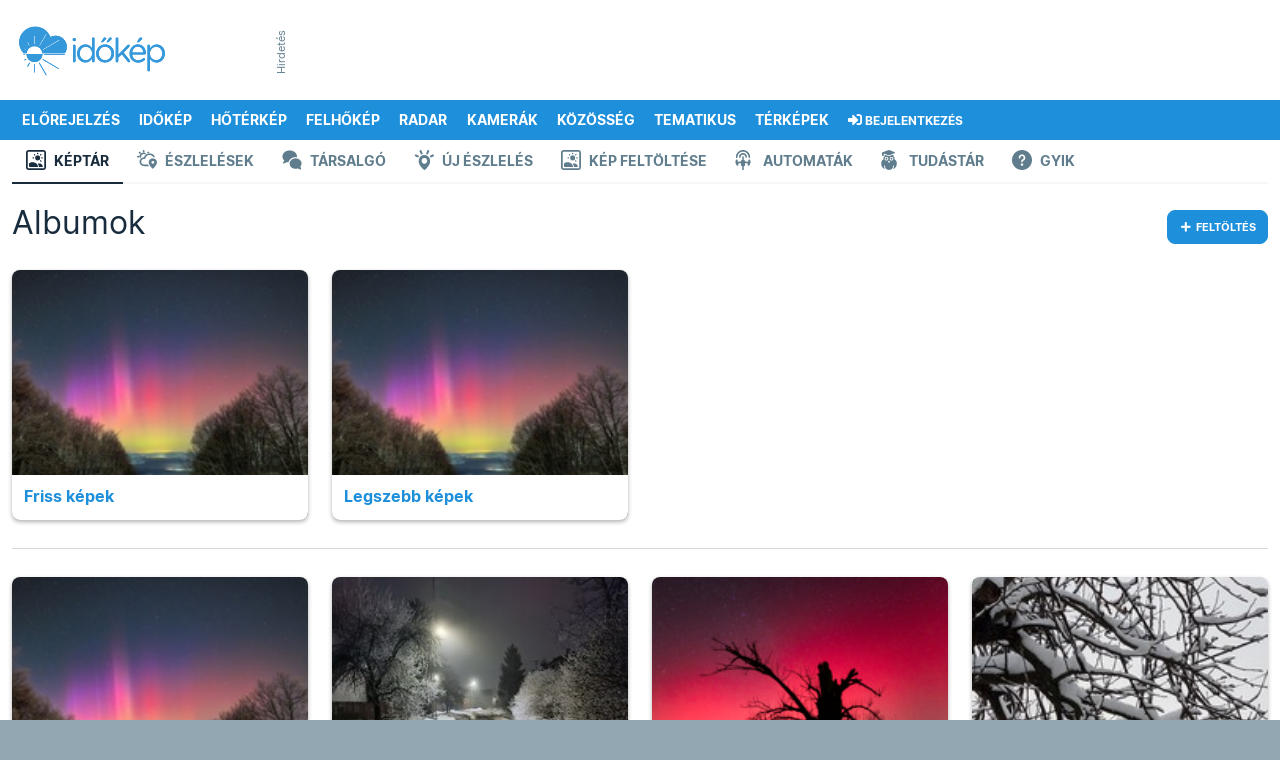

--- FILE ---
content_type: text/html; charset=UTF-8
request_url: https://androidapi.idokep.hu/keptar
body_size: 18421
content:
<!DOCTYPE html>
<html lang="hu">

<head>
    <meta charset="UTF-8">
    <title>Képtár</title>
    <meta name="viewport" content="width=device-width, initial-scale=1, shrink-to-fit=no">
    <link href="/css/bootstrap-5-2-3_v1.9.min.css" rel="stylesheet">
    <link href="/css/main_c103.min.css?t=1730812421" rel="stylesheet">
    <link href="/css/all.css?v5" rel="stylesheet">
    <link href="/css/simplebar.min.css" rel="stylesheet">
    <script src="/js/simplebar.min.js"></script>
    <script src="/js/jquery-3.7.1.min.js"></script>
    <link href="/fonts/Inter/inter_idokep.css" rel="stylesheet">
    <link href="/fonts/Oswald/oswald_idokep.css" rel="stylesheet">

            <link href="/css/story/story_d03.min.css?1711090138" rel="stylesheet"> 
                            <link rel="preconnect" href="https://cdn.publisher1st.com">
    <link rel="preconnect" href="https://cdn.atmedia.hu">
    <link rel="preconnect" href="https://cmp.inmobi.com">
    <link rel="preconnect" href="https://html-load.com">
    <link rel="dns-prefetch" href="https://static.criteo.net">
    <link rel="dns-prefetch" href="https://gum.criteo.com">
    <link rel="dns-prefetch" href="https://prg.smartadserver.com">
    <link rel="dns-prefetch" href="https://cdn.jsdelivr.net">
    <link rel="dns-prefetch" href="https://pagead2.googlesyndication.com">
    <link rel="dns-prefetch" href="https://securepubads.g.doubleclick.net">
    <link rel="apple-touch-icon" sizes="57x57" href="/apple-touch-icon-57x57.png">
    <link rel="apple-touch-icon" sizes="60x60" href="/apple-touch-icon-60x60.png">
    <link rel="apple-touch-icon" sizes="72x72" href="/apple-touch-icon-72x72.png">
    <link rel="apple-touch-icon" sizes="76x76" href="/apple-touch-icon-76x76.png">
    <link rel="apple-touch-icon" sizes="114x114" href="/apple-touch-icon-114x114.png">
    <link rel="apple-touch-icon" sizes="120x120" href="/apple-touch-icon-120x120.png">
    <link rel="apple-touch-icon" sizes="144x144" href="/apple-touch-icon-144x144.png">
    <link rel="apple-touch-icon" sizes="152x152" href="/apple-touch-icon-152x152.png">
    <link rel="apple-touch-icon" sizes="180x180" href="/apple-touch-icon-180x180.png">
    <link rel="icon" type="image/png" href="/favicon-32x32.png" sizes="32x32">
    <link rel="icon" type="image/png" href="/favicon-194x194.png" sizes="194x194">
    <link rel="icon" type="image/png" href="/favicon-96x96.png" sizes="96x96">
    <link rel="icon" type="image/png" href="/android-chrome-192x192.png" sizes="192x192">
    <link rel="icon" type="image/png" href="/favicon-16x16.png" sizes="16x16">
    <link rel="manifest" href="/manifest.json">
    <meta name="msapplication-TileColor" content="#3B99D8">
    <meta name="msapplication-TileImage" content="/mstile-144x144.png">
    <meta name="theme-color" content="#3B99D8">
    <link rel="alternate" type="application/rss+xml" title="Időkép" href="https://adat.idokep.hu/rss/news.xml" />
            <meta name="Description" lang="hu" content="Több százezer gyönyörű fénykép észlelőink jóvoltából." />
    <meta property="og:title" content="Képtár" />
    <meta property="og:description" content="Több százezer gyönyörű fénykép észlelőink jóvoltából." />
    <meta property="og:type" content="website" />
    <meta property="og:locale" content="hu_HU" />
    <meta property="og:site_name" content="Időkép" />
    <meta property="og:url" content="https://www.idokep.hu/keptar" />
        <meta name="twitter:title" content="Képtár" />
    <meta name="twitter:description" content="Több százezer gyönyörű fénykép észlelőink jóvoltából." />
    <meta name="twitter:card" content="summary_large_image" />
    <meta name="twitter:site" content="@idokep" />
        <meta name="apple-itunes-app" content="app-id=538719791">
        <meta http-equiv="refresh" content="600">    <meta http-equiv="Content-Security-Policy" content="upgrade-insecure-requests">
            <script data-sdk="l/1.1.10" data-cfasync="false" nowprocket src="https://html-load.com/loader.min.js" charset="UTF-8"></script>
        <script nowprocket>
            (function() {
                function t(o, e) {
                    const r = n();
                    return (t = function(t, n) {
                        return r[t -= 274]
                    })(o, e)
                }

                function n() {
                    const t = ['/loader.min.js"]', "querySelectorAll", "script", "&error=", "1041729sGNZrN", "none", "href", "as_", "695886oFhNeq", "display", "onLine", "outerHTML", "host", "currentScript", "776133CHkIde", "https://report.error-report.com/modal?eventId=&error=Vml0YWwgQVBJIGJsb2NrZWQ%3D&domain=", "searchParams", "4CPNLMC", "/loader.min.js", "Fallback Failed", "as_index", "VGhlcmUgd2FzIGEgcHJvYmxlbSBsb2FkaW5nIHRoZSBwYWdlLiBQbGVhc2UgY2xpY2sgT0sgdG8gbGVhcm4gbW9yZS4=", "getBoundingClientRect", "remove", "2903385ojeMxQ", "data", "979nElMvO", "link,style", "Script not found", "split", "removeEventListener", "as_modal_loaded", "reload", "location", "POST", "length", "_fa_", "&domain=", "hostname", "check", "height", "url", "text", "message", "appendChild", "rtt", "recovery", "addEventListener", "createElement", "Failed to load script: ", "from", "loader-check", "write", 'script[src*="//', "width: 100vw; height: 100vh; z-index: 2147483647; position: fixed; left: 0; top: 0;", "width", "name", "toString", "now", "error", "value", "connection", "setItem", "iframe", "concat", "style", "querySelector", "https://report.error-report.com/modal?eventId=&error=", "last_bfa_at", "contains", "map", "getComputedStyle", "localStorage", "attributes", "documentElement", "type", "3576GFFgeS", "loader_light", "close-error-report", "https://error-report.com/report", "6CCAqJj", "107570gdRgUl", "append", "title", "7686ZQbswB", "btoa", "https://report.error-report.com/modal?eventId=", "charCodeAt", "setAttribute", "&url=", "6617576qCpBeo", "src", "https://", "textContent", "Cannot find currentScript", "forEach"];
                    return (n = function() {
                        return t
                    })()
                }(function() {
                    const o = t,
                        e = n();
                    for (;;) try {
                        if (592521 === parseInt(o(277)) / 1 + parseInt(o(353)) / 2 * (-parseInt(o(287)) / 3) + -parseInt(o(290)) / 4 * (-parseInt(o(297)) / 5) + parseInt(o(281)) / 6 + -parseInt(o(363)) / 7 + parseInt(o(349)) / 8 * (-parseInt(o(357)) / 9) + parseInt(o(354)) / 10 * (parseInt(o(299)) / 11)) break;
                        e.push(e.shift())
                    } catch (t) {
                        e.push(e.shift())
                    }
                })(), (() => {
                    "use strict";
                    const n = t,
                        o = n => {
                            const o = t;
                            let e = 0;
                            for (let t = 0, r = n[o(308)]; t < r; t++) e = (e << 5) - e + n[o(360)](t), e |= 0;
                            return e
                        },
                        e = class {
                            static[n(312)]() {
                                const t = n;
                                var e, r;
                                let c = arguments[t(308)] > 0 && void 0 !== arguments[0] ? arguments[0] : t(319),
                                    a = !(arguments[t(308)] > 1 && void 0 !== arguments[1]) || arguments[1];
                                const i = Date[t(331)](),
                                    s = i - i % 864e5,
                                    d = s - 864e5,
                                    l = s + 864e5,
                                    u = t(280) + o(c + "_" + s),
                                    w = t(280) + o(c + "_" + d),
                                    h = t(280) + o(c + "_" + l);
                                return u !== w && u !== h && w !== h && !(null !== (e = null !== (r = window[u]) && void 0 !== r ? r : window[w]) && void 0 !== e ? e : window[h]) && (a && (window[u] = !0, window[w] = !0, window[h] = !0), !0)
                            }
                        };

                    function r(o, e) {
                        const r = n;
                        try {
                            window[r(345)][r(335)](window[r(306)][r(285)] + r(309) + btoa(r(341)), Date[r(331)]()[r(330)]())
                        } catch (t) {}
                        try {
                            !async function(n, o) {
                                const e = r;
                                try {
                                    if (await async function() {
                                            const n = t;
                                            try {
                                                if (await async function() {
                                                        const n = t;
                                                        if (!navigator[n(283)]) return !0;
                                                        try {
                                                            await fetch(location[n(279)])
                                                        } catch (t) {
                                                            return !0
                                                        }
                                                        return !1
                                                    }()) return !0;
                                                try {
                                                    if (navigator[n(334)][n(318)] > 1e3) return !0
                                                } catch (t) {}
                                                return !1
                                            } catch (t) {
                                                return !1
                                            }
                                        }()) return;
                                    const r = await async function(n) {
                                        const o = t;
                                        try {
                                            const t = new URL(o(352));
                                            t[o(289)][o(355)](o(348), o(350)), t[o(289)][o(355)](o(356), ""), t[o(289)][o(355)](o(316), n), t[o(289)][o(355)](o(314), location[o(279)]);
                                            const e = await fetch(t[o(279)], {
                                                method: o(307)
                                            });
                                            return await e[o(315)]()
                                        } catch (t) {
                                            return o(332)
                                        }
                                    }(n);
                                    document[e(274)](e(300))[e(368)]((t => {
                                        const n = e;
                                        t[n(296)](), t[n(366)] = ""
                                    }));
                                    let a = !1;
                                    window[e(320)](e(316), (t => {
                                        const n = e;
                                        n(304) === t[n(298)] && (a = !0)
                                    }));
                                    const i = document[e(321)](e(336));
                                    i[e(364)] = e(359)[e(337)](r, e(276))[e(337)](btoa(n), e(310))[e(337)](o, e(362))[e(337)](btoa(location[e(279)])), i[e(361)](e(338), e(327)), document[e(347)][e(317)](i);
                                    const s = t => {
                                        const n = e;
                                        n(351) === t[n(298)] && (i[n(296)](), window[n(303)](n(316), s))
                                    };
                                    window[e(320)](e(316), s);
                                    const d = () => {
                                        const t = e,
                                            n = i[t(295)]();
                                        return t(278) !== window[t(344)](i)[t(282)] && 0 !== n[t(328)] && 0 !== n[t(313)]
                                    };
                                    let l = !1;
                                    const u = setInterval((() => {
                                        if (!document[e(342)](i)) return clearInterval(u);
                                        d() || l || (clearInterval(u), l = !0, c(n, o))
                                    }), 1e3);
                                    setTimeout((() => {
                                        a || l || (l = !0, c(n, o))
                                    }), 3e3)
                                } catch (t) {
                                    c(n, o)
                                }
                            }(o, e)
                        } catch (t) {
                            c(o, e)
                        }
                    }

                    function c(t, o) {
                        const e = n;
                        try {
                            const n = atob(e(294));
                            confirm(n) ? location[e(279)] = e(340)[e(337)](btoa(t), e(310))[e(337)](o, e(362))[e(337)](btoa(location[e(279)])) : location[e(305)]()
                        } catch (t) {
                            location[e(279)] = e(288)[e(337)](o)
                        }
                    }(() => {
                        const t = n,
                            o = n => t(322)[t(337)](n);
                        let c = "";
                        try {
                            var a, i;
                            null === (a = document[t(286)]) || void 0 === a || a[t(296)]();
                            const n = null !== (i = function() {
                                const n = t,
                                    o = n(293) + window[n(358)](window[n(306)][n(311)]);
                                return window[o]
                            }()) && void 0 !== i ? i : 0;
                            if (!e[t(312)](t(324), !1)) return;
                            const s = "html-load.com,fb.html-load.com,content-loader.com,fb.content-loader.com" [t(302)](",");
                            c = s[0];
                            const d = document[t(339)](t(326)[t(337)](s[n], t(369)));
                            if (!d) throw new Error(t(301));
                            const l = Array[t(323)](d[t(346)])[t(343)]((n => ({
                                name: n[t(329)],
                                value: n[t(333)]
                            })));
                            if (n + 1 < s[t(308)]) return function(n, o) {
                                const e = t,
                                    r = e(293) + window[e(358)](window[e(306)][e(311)]);
                                window[r] = o
                            }(0, n + 1), void

                            function(n, o) {
                                const e = t;
                                var r;
                                const c = document[e(321)](e(275));
                                o[e(368)]((t => {
                                    const n = e;
                                    let {
                                        name: o,
                                        value: r
                                    } = t;
                                    return c[n(361)](o, r)
                                })), c[e(361)](e(364), e(365)[e(337)](n, e(291))), document[e(325)](c[e(284)]);
                                const a = null === (r = document[e(286)]) || void 0 === r ? void 0 : r[e(284)];
                                if (!a) throw new Error(e(367));
                                document[e(325)](a)
                            }(s[n + 1], l);
                            r(o(t(292)), c)
                        } catch (n) {
                            try {
                                n = n[t(330)]()
                            } catch (t) {}
                            r(o(n), c)
                        }
                    })()
                })();
            })();
        </script>
        <script>
        var target_custom_value = 'esős';
        var pp_gemius_identifier = '.XqaoauwvwtGgS_QcS1Yz7e9LU7YVSdWSzl7B4M7WVL.x7';

        function getCookie(cname) {
            var name = cname + "=";
            var ca = document.cookie.split(';');
            for (var i = 0; i < ca.length; i++) {
                var c = ca[i];
                while (c.charAt(0) == ' ') c = c.substring(1);
                if (c.toString().indexOf(name) == 0) return c.substring(name.length, c.length);
            }
            return "";
        }

        function setCookie(cname, cvalue, exdays) {
            var d = new Date();
            d.setTime(d.getTime() + (exdays * 24 * 60 * 60 * 1000));
            var expires = "expires=" + d.toUTCString();
            document.cookie = cname + "=" + cvalue + "; " + expires + "; path=/";
            document.cookie = cname + "=; expires=Thu, 01 Jan 1970 00:00:01 GMT; path=/; domain=.idokep.hu";
        }

        if (window.location.href.search("oldal") < 0) {
            if (getCookie("lastvaros")) {
                if (window.location.pathname == '/' || window.location.pathname == '/idojaras') {
                    window.location.href = "/idojaras/" + getCookie("lastvaros");
                } else if (window.location.pathname == '/elorejelzes') {
                    window.location.href = "/elorejelzes/" + getCookie("lastvaros");
                }
            }
            if (getCookie("lastvaros") == "undefined") {
                setCookie("lastvaros", "", -1);
            } else if ((window.location.pathname.split("/")[1] == "idojaras") || (window.location.pathname.split("/")[1] == "elorejelzes")) {
                if (window.location.pathname.split("/")[2]) {
                    if (window.location.pathname.split("/")[2] != "Budapest") {
                        setCookie("lastvaros", window.location.pathname.split("/")[2], 7);
                    } else {
                        document.cookie = "lastvaros=; expires=Thu, 01 Jan 1970 00:00:01 GMT; path=/";
                    }
                }
            }
            if (getCookie("lastvaros").length < 1) {
                if (window.location.pathname == '/' || window.location.pathname == '/idojaras') {
                    window.location.href = "/idojaras/Budapest";
                }
                if (window.location.pathname == '/elorejelzes') {
                    window.location.href = "/elorejelzes/Budapest";
                }
            }
        }
            </script>
    <noscript>
        <style>
            .simplebar-content-wrapper {
                overflow: auto;
            }
        </style>
    </noscript>
            <link rel="stylesheet" href="https://www.restomp-excity.online/style.min.css" />
        <script src="https://cdn.atmedia.hu/idokep.hu.js?v=20260121"></script></head>

<body class="ik wbg kod_ejszaka" >


        <div class="container ik top-frame">
        <div class="row g-0">
            <div class="col ik logoOuter">
                <div class="ik logo area">
                    <div class="ik logo align-middle">
                        <a href="/"></a>
                    </div>
                </div>
            </div>


            <div class="col">
                <div class="ik ad-lockup-top-970">
                    <div class="d-flex justify-content-center">
                        <div class="ik vertical-info-small">Hirdetés</div>
                        <div class="ik new-top-ad-inner" id="top970_container">
                                                        <script async src="//pagead2.googlesyndication.com/pagead/js/adsbygoogle.js"></script>
		                    <ins id="topsuper_container" class="adsbygoogle" style="display:inline-block;width:970px;height:90px"
		                         data-ad-slot="3872572471"
		                         data-ad-client="ca-pub-6854499527753084">
		                    </ins>
		                    <script>
                                if (getComputedStyle(document.getElementById('top970_container')).display!=="none") {
                                    if (window.innerWidth < 1000) {
                                        document.getElementById("topsuper_container").style.width="728px";
                                        document.getElementById("topsuper_container").style.height="90px";
                                    }
		                            (adsbygoogle = window.adsbygoogle || []).push({});
                                }
		                    </script>                        </div>
                    </div>
                </div>
            </div>
        </div>
    </div>
    
    <script>
	var geo = null;
	function displayPosition(position) {
		document.location.href = "/setposition.php?x=" + position.coords.latitude + "&y=" + position.coords.longitude;
	}
	function displayError(positionError) {
		document.location.href = "/elorejelzes/Budapest";
	}
	function queryLocation() {
		try {
			if (typeof (navigator.geolocation) != 'undefined') {
				geo = navigator.geolocation;
			} else {
				document.location.href = "/elorejelzes/Budapest";
			}
		} catch (e) { }
		if (geo) {
			geo.getCurrentPosition(displayPosition, displayError);
		}
	}
</script>

<div id="menubarDesktop" class="container desktopmenu sticky-top ik white-color blue-bg menubar-desktop"
	data-toggle="affix">
	<div class="row">
		<div class="col">
			<nav class="ik desktop-nav" role="navigation">
				<ul>
					<li class="ik desktop-logo">
						<a href="/idojaras/Budapest" title="Címlap"
							id="fooldal"></a>
					</li>

					<li>
						<a href="/elorejelzes/Budapest"
							id="eloreoldal">Előrejelzés</a>
						<ul class="drop">
							<li><a href="#" onclick="queryLocation()"><i class="fas fa-fw fa-location-arrow"></i>
									Helyzetmeghatározás</a></li>
							<li><a href="/elorejelzes/Budapest">Budapest</a></li>
							<li><a href="/elorejelzes/Debrecen">Debrecen</a></li>
							<li><a href="/elorejelzes/Gy%C5%91r">Győr</a></li>
							<li><a href="/elorejelzes/Miskolc">Miskolc</a></li>
							<li><a href="/elorejelzes/P%C3%A9cs">Pécs</a></li>
							<li><a href="/elorejelzes/Si%C3%B3fok">Siófok</a></li>
							<li><a href="/elorejelzes/Szeged">Szeged</a></li>
							<li><a href="https://wrf.idokep.hu/">WRF előrejelző modell</a></li>
							<li><a href="/havazas">Mennyi hó fog esni?</a></li>
							<li><a href="/tavasz">Mikor jön a tavasz?</a></li>
							<li><a href="/30napos/Budapest">30 napos
									előrejelzés</a></li>
						</ul>
					</li>

					<li>
						<a href="/idokep">Időkép</a>
						<ul class="drop">
							<li><a href="/idokep/agglomeracio">Agglomeráció</a></li>
							<li><a href="/idokep/balaton">Balaton</a></li>
							<li><a href="/idokep/budapest">Budapest</a></li>
							<li><a href="https://idokep.eu/ceu/idokep">Közép-Európa</a></li>
							<li><a href="/idokep">Magyarország</a></li>
							<li><a href="https://idokep.eu/nemet/idokep">Németország</a></li>

						</ul>
					</li>

					<li>
						<a href="/hoterkep">Hőtérkép</a>
						<ul class="drop">
							<li><a href="/valtozas">Változás</a></li>
							<li><a href="/tendencia"><i class="fas faw fa-exclamation-circle"></i> Tendencia</a></li>
							<li><a href="/hoterkep/agglomeracio">Agglomeráció</a></li>
							<li><a href="/hoterkep/balaton">Balaton</a></li>
							<li><a href="/hoterkep/budapest">Budapest</a></li>
							<li><a href="https://idokep.eu/cseh/hoterkep">Csehország</a></li>
							<li><a href="https://idokep.eu/horvat/hoterkep">Horvátország</a></li>
							<li><a href="https://idokep.eu/ceu/hoterkep">Közép-Európa</a></li>
							<li><a href="/hoterkep">Magyarország</a></li>
							<li><a href="https://idokep.eu/nemet/hoterkep">Németország</a></li>
							<li><a href="https://idokep.eu/roman/hoterkep">Románia</a></li>
							<li><a href="https://idokep.eu/szlovak/hoterkep">Szlovákia</a></li>
						</ul>
					</li>

					<li>
						<a href="/felhokep">Felhőkép</a>
						<ul class="drop">
							<li><a href="/felhokep/hu840">Régi felhőkép</a></li>
							<li><a href="/felhokep/agglomeracio">Agglomeráció</a></li>
							<li><a href="/felhokep/balaton">Balaton</a></li>
							<li><a href="/felhokep/budapest">Budapest</a></li>
							<li><a href="https://idokep.eu/cseh/felhokep">Csehország</a></li>
							<li><a href="https://idokep.eu/horvat/felhokep">Horvátország</a></li>
							<li><a href="https://idokep.eu/ceu/felhokep">Közép-Európa</a></li>
							<li><a href="/felhokep">Magyarország</a></li>
							<li><a href="https://idokep.eu/nemet/felhokep">Németország</a></li>
							<li><a href="https://idokep.eu/roman/felhokep">Románia</a></li>
							<li><a href="https://idokep.eu/szlovak/felhokep">Szlovákia</a></li>
						</ul>
					</li>

					<li
						class="">
						<a href="/radar">Radar</a>
						<ul class="drop">
							<li><a href="/radar">Radarkép</a></li>
														<li><a href="/adria">Adria</a></li>
							<li><a href="/radar#video">Radarvideó</a></li>
							<li><a href="/radar#riasztas">Riasztás</a></li>
							<li><a href="https://idokep.eu/ceu/radar">Közép-Európa</a></li>
						</ul>
					</li>

					<li>
						<a href="/webkamera">Kamerák</a>
						<ul class="drop">
							<li><a href="/webkamera/tag/balaton">Balaton</a></li>
							<li><a href="/webkamera/tag/duna"> Duna</a></li>
							<li><a href="/webkamera/tag/%C3%A9jjell%C3%A1t%C3%B3">Éjjellátó</a></li>
							<li><a href="/webkamera/tag/%C3%A9l%C5%91">Élő</a></li>
							<li><a href="/webkamera/tag/hegytet%C5%91">Hegytető</a></li>
							<li><a href="/webkamera/tag/rep%C3%BCl%C5%91t%C3%A9r">Repülőtér</a></li>
							<li><a href="/webkamera/tag/strand">Strand</a></li>
							<li><a href="/webkamera/tag/s%C3%ADp%C3%A1lya">Sípálya</a></li>
							<li><a href="/webkamera/mindegyik">Összes</a></li>
						</ul>
					</li>

					<li>
						<a href="/eszlel">Közösség</a>
						<ul class="drop">
							<li><a href="/keptar">Képtár</a></li>
							<li><a href="/eszlel">Észlelések</a></li>
							<li><a href="/tarsalgo">Társalgó</a></li>
							<li><a href="/eszlelo">Észlelés beküldése</a></li>
							<li><a href="/keptar/do/upload">Kép feltöltése</a></li>
							<li><a href="/automata">Automaták</a></li>
							<li><a href="https://shop.idokep.hu">Webshop</a></li>
							<li><a href="/alapismeretek">Alapismeretek</a></li>
							<li><a href="/hirek/gyakran-ismetelt-kerdesek">GYIK (Észlelés)</a></li>
							<li><a href="/gyik.html">GYIK (Automata/Kamera)</a></li>
						</ul>
					</li>

					<li>
						<a href="/havazas">Tematikus</a>
						<ul class="drop">
							<!--<li><a href="/arviz"> Árvíz</a></li>-->
							<li><a href="/balaton">Balaton</a></li>
							<li><a href="/erdomezo">Erdő-mező</a></li>
							<li><a href="/eskuvo">Esküvő</a></li>
							<li><a href="/horgasz">Horgász</a></li>
							<li><a href="/influenza">Influenza</a></li>
							<li><a href="/havazas"> Mennyi hó fog esni?</a></li>
													</ul>
					</li>

					<li>
						<a
							href="/ho">Térképek</a>
						<ul class="drop">
							<li><a href="/csapadek">Csapadék</a></li>
							<li><a href="/ho">Hó és síelés</a></li>
							<li><a href="/influenza">Influenza</a></li>
							<li><a href="/legnyomas">Légnyomás</a>
							</li>
							<li><a href="/minmax">Min/max</a></li>
							<li><a href="/muhold">Műhold</a></li>
							<li><a href="/nap">Napkitörés</a></li>
							<li><a href="/para">Pára</a></li>
							<li><a href="/pollen">Pollen</a></li>
							<li><a href="/szel">Szél</a></li>
							<li><a href="/szmog">Szmog</a></li>
							<li><a href="/tornado">Tornádó</a></li>
							<li><a href="/uv">UV</a></li>
							<li><a href="/villam">Villám</a>
					</li>
					<li><a href="/vizho">Vízhőmérséklet</a></li>
				</ul>
				</li>

				<li>
					<a href="/bejelentkezes"><i
							class="fas fa-sign-in-alt"></i> <small
							class="d-none d-xl-inline">Bejelentkezés</small></a>
					<ul class="drop">
									<li>
										<a href="/bejelentkezes"><i class="fas fa-door-open"></i> Bejelentkezés</a>
									</li>

									<li>
										<a href="/regisztracio"><i class="fas fa-cogs"></i> Regisztráció</a>
									</li>
								</ul>				</li>

				</ul>
			</nav>
		</div>
	</div>
</div>

<div id="menubarMobile" class="container ps-0 pe-0 pb-0 sticky-top ik menubar-mobile">

	<div class="row h-100 ms-2 me-2 o-y-s">
		<div class="col">
			<a class="ik mobile-menu-logo pt-2 d-block"
				href="/idojaras/Budapest" id="fooldal_mobil"></a>
		</div>
		<div class="col">
			<div class="text-end pt-2 pb-2">

				<button class="ik menuopener btn rounded item-large-toggler" data-ik-toggle="mobile-menu-collapsing">
					<div id="mobileMenuopener">
						<span></span>
						<span></span>
						<span></span>
					</div>
					<div class="ik mobile-menuopener-text">Menü</div>
				</button>
			</div>
		</div>
	</div>


	<div class="ik mobile-menu-collapsing">
		<nav>
			<ul class="ik mobile-menu-ul">

									<li class="ik mobile-menu-li">
						<a href="/elorejelzes" class="ik menu-item-toggler"><i
								class="fa fa-2x fa-chart-line ik hugeIcon"></i>
							Előrejelzés</a>
					</li>
					



									<li>
						<a href="/idokep"><i class="fa fa-2x fa-sun ik hugeIcon"></i> Időkép</a>
					</li>
					
									<li>
						<a href="/hoterkep" class="ik menu-item-toggler"><i
								class="fa fa-2x fa-thermometer-three-quarters ik hugeIcon"></i> Hőtérkép</a>
					</li>
					

									<li>
						<a href="/felhokep" class="ik menu-item-toggler"><i class="fa fa-2x fa-cloud ik hugeIcon"></i>
							Felhőkép</a>
					</li>
					
									<li>
						<a href="/radar" class="ik menu-item-toggler"><i class="fa fa-2x fa-satellite-dish ik hugeIcon"></i>
							Radar</a>
						</li>
						

					<li>
						<a href="javascript: return null;" class="ik menu-item-toggler"
							data-ik-toggle="kamerak-submenu"><i class="fa fa-2x fa-video ik hugeIcon"></i> Kamerák
							<i class="ik carret fas fa-angle-down fa-pull-right"></i></a>
						<div id="kamerak-submenu" class="ik kamerak-submenu submenu-collapsed">
							<ul class="ik mobile-submenu-ul">
								<li class="ik submenu">
									<a href="/webkamera/tag/balaton">Balaton</a>
								</li>
								<li class="ik submenu">
									<a href="/webkamera/tag/duna">Duna</a>
								</li>
								<li class="ik submenu">
									<a href="/webkamera/tag/%C3%A9jjell%C3%A1t%C3%B3">Éjjellátó</a>
								</li>
								<li class="ik submenu">
									<a href="/webkamera/tag/%C3%A9l%C5%91">Élő</a>
								</li>
								<li class="ik submenu">
									<a href="/webkamera/tag/hegytet%C5%91">Hegytető</a>
								</li>
								<li class="ik submenu">
									<a href="/webkamera/tag/rep%C3%BCl%C5%91t%C3%A9r">Repülőtér</a>
								</li>
								<li class="ik submenu">
									<a href="/webkamera/tag/strand">Strand</a>
								</li>
								<li class="ik submenu">
									<a href="/webkamera/tag/s%C3%ADp%C3%A1lya">Sípálya</a>
								</li>
								<li class="ik submenu">
									<a href="/webkamera">Összes</a>
								</li>
							</ul>
						</div>
					</li>

					<li>
						<a href="javascript: return null;" class="ik menu-item-toggler"
							data-ik-toggle="kozosseg-submenu"><i class="fa fa-2x fa-users ik hugeIcon"></i> Közösség
							<i class="ik carret fas fa-angle-down fa-pull-right"></i></a>
						<div id="kozosseg-submenu" class="ik kozosseg-submenu submenu-collapsed">
							<ul class="ik mobile-submenu-ul">
								<li class="ik submenu">
									<a href="/keptar">Képtár</a>
								</li>
								<li class="ik submenu">
									<a href="/eszlel">Észlelések</a>
								</li>
								<li class="ik submenu">
									<a href="/tarsalgo">Társalgó</a>
								</li>
								<li class="ik submenu">
									<a href="/eszlelo">Észlelés beküldése</a>
								</li>
								<li class="ik submenu">
									<a href="/automata">Automaták</a>
								</li>
								<li class="ik submenu">
									<a href="https://shop.idokep.hu/">Webshop</a>
								</li>
								<li class="ik submenu">
									<a href="/felhoatlasz">Felhőatlasz</a>
								</li>
								<li class="ik submenu">
									<a href="/alapismeretek">Alapismeretek</a>
								</li>
								<li class="ik submenu">
									<a href="/hirek/gyakran-ismetelt-kerdesek">GYIK (Észlelés)</a>
								</li>
								<li class="ik submenu">
									<a href="/gyik.html">GYIK (Automata/Kamera)</a>
								</li>
							</ul>
						</div>
					</li>

					<li>
						<a href="javascript: return null;" class="ik menu-item-toggler"
							data-ik-toggle="tematikus-submenu"><i class="fas fa-skating ik hugeIcon"></i> Tematikus
							<i class="ik carret fas fa-angle-down fa-pull-right"></i></a>
						<div id="tematikus-submenu" class="ik tematikus-submenu submenu-collapsed">
							<ul class="ik mobile-submenu-ul">
								<!--<li class="ik submenu">
								<a href="/arviz">Árvíz</a>
							</li>-->
								<li class="ik submenu">
									<a href="/balaton">Balaton</a>
								</li>
								<li class="ik submenu">
									<a href="/erdomezo">Erdő-Mező</a>
								</li>
								<li class="ik submenu">
									<a href="/eskuvo">Esküvő</a>
								</li>
								<li class="ik submenu">
									<a href="/influenza">Influenza</a>
								</li>
																<li class="ik submenu">
									<a href="/horgasz">Horgász</a>
								</li>
							</ul>
						</div>
					</li>

					<li>
						<a href="javascript: return null;" class="ik menu-item-toggler"
							data-ik-toggle="terkepek-submenu"><i class="fas fa-map-marked ik hugeIcon"></i> Térképek
							<i class="ik carret fas fa-angle-down fa-pull-right"></i></a>
						<div id="terkepek-submenu" class="ik terkepek-submenu submenu-collapsed">
							<ul class="ik mobile-submenu-ul">
								<li class="ik submenu">
									<a href="/csapadek">Csapadék</a>
								</li>

								<li class="ik submenu">
									<a href="/havazas">Mennyi hó fog esni?</a>
								</li>

								<li class="ik submenu">
									<a href="/ho">Hótérkép</a>
								</li>

								<li class="ik submenu">
									<a href="/influenza">Influenza</a>
								</li>

								<li class="ik submenu">
									<a href="/legnyomas">Légnyomás</a>
								</li>

								<li class="ik submenu">
									<a href="/minmax">Min/Max</a>
								</li>

								<li class="ik submenu">
									<a href="/muhold">Műhold</a>
								</li>

								<li class="ik submenu">
									<a href="/nap">Napkitörés</a>
								</li>

								<li class="ik submenu">
									<a href="/para">Pára</a>
								</li>

								<li class="ik submenu">
									<a href="/pollen">Pollen</a>
								</li>

								<li class="ik submenu">
									<a href="/szel">Szél</a>
								</li>

								<li class="ik submenu">
									<a href="/szmog">Szmog</a>
								</li>

								<li class="ik submenu">
									<a href="/tornado">Tornádó</a>
								</li>

								<li class="ik submenu">
									<a href="/uv">UV</a>
								</li>

								<li class="ik submenu">
									<a href="/villam">Villám</a>
								</li>

								<li class="ik submenu">
									<a href="/vizho">Vízhőmérséklet</a>
								</li>
							</ul>
						</div>
					</li>

					<li>
						<a href="javascript: return null;" class="ik menu-item-toggler"
							data-ik-toggle="searchbox-mobile"><i class="fa fa-2x fa-search ik hugeIcon"></i> Keresés
							<i class="ik carret fas fa-angle-down fa-pull-right"></i></a>
						<div class="ik searchbox-mobile submenu-collapsed">
							<div class="input-bar">
								<div class="input-bar-item">
									<form class="form-control" action="" method="get" style="min-height: 52px;">
										<div class="input-group">
											<input class="form-control" id="searchPhrase" type="text"
												placeholder="pl.: vihar Szolnokon">
											<span class="input-group-btn">
												<button class="btn ik btn-ikblue">Keresés</button>
											</span>
										</div>
									</form>
								</div>
							</div>
						</div>
					</li>

					<li>
						<a href="javascript: return null;" class="ik menu-item-toggler"
							data-ik-toggle="loginbox-mobile"><i
								class="fas fa-2x fa-sign-in-alt ik hugeIcon"></i>
							Bejelentkezés							<i class="ik carret fas fa-angle-down fa-pull-right"></i></a>
						<div class="ik loginbox-mobile pb-3 submenu-collapsed">
							<div class="input-bar">
								
							<div class="input-bar-item">
								<form class="form-control" action="/login.php" method="post" style="min-height: 52px;">
									<div class="input-group">
										<input class="form-control" name="user_login" id="userName" type="text" autocomplete="username" placeholder="felhasználónév">
										<input class="form-control" name="pass_login" id="password" type="password" autocomplete="current-password" placeholder="jelszó">
										<span class="input-group-btn">
											    <button class="btn ik btn-ikblue"><i class="fa fa-sign-in-alt"></i></button>
											</span>
									</div>
								</form>
							</div>
							<ul class="ik mobile-submenu-ul">
								<li class="ik submenu">
									<a href="/bejelentkezes"><i class="fas fa-door-open"></i> Jelkulcsos belépés</a>
								</li>
							</ul>
							<ul class="ik mobile-submenu-ul">
								<li class="ik submenu">
									<a href="/regisztracio"><i class="fas fa-door-open"></i> Regisztráció</a>
								</li>
							</ul>
														</div>
						</div>
					</li>
			</ul>
		</nav>
	</div>


</div>

<script>
	if (getCookie("lastvaros") != "") {
		$("#eloreoldal").attr("href", "/elorejelzes/" + getCookie("lastvaros"));
		$("#fooldal").attr("href", "/idojaras/" + getCookie("lastvaros"));
		$("#eloreoldal_mobil").attr("href", "/elorejelzes/" + getCookie("lastvaros"));
		$("#fooldal_mobil").attr("href", "/idojaras/" + getCookie("lastvaros"));
	}
</script>

<!-- MENUBAR END -->

<div class="container ik content-fill main-content pb-m-20px">
    
							<div class="row ik content-fill">
								<div class="col-12">
									<nav class="ik kozosseg d-none d-md-block">
										<ul class="ik kozosseg-navigation">
											<li class='active'>
												<a href="/keptar"><span class="ik icon keptar"></span> Képtár</a>
											</li>
											<li>
												<a href="/eszlel"><span class="ik icon eszlelesek"></span> Észlelések</a>
											</li>
											<li>
												<a href="/tarsalgo"><span class="ik icon tarsalgo"></span> Társalgó</a>
											</li>
											<li>
												<a href="/eszlelo"><span class="ik icon ujeszleles"></span> Új észlelés</a>
											</li>
											<li>
												<a href="/keptar/do/upload"><span class="ik icon keptar"></span> Kép feltöltése</a>
											</li>
											<li>
												<a href="/automata"><span class="ik icon automatak"></span> Automaták</a>
											</li>
											<li>
												<a href="/alapismeretek"><span class="ik icon tudastar"></span> Tudástár</a>
											</li>
											<li>
												<a href="/hirek/gyakran-ismetelt-kerdesek"><span class="ik icon gyik"></span> GYIK</a>
											</li>
										</ul>
									</nav>
								</div>
							</div>
</div>

<div class="container ik content-fill main-content pb-m-20px">

    
</div>


<div class="container ik content-fill main-content pb-m-20px">


                <div class="row ik content-fill">
                <div class="col-12 col-md-8">
                    <h2 class="category-feature ik pt-20 pb-20">Albumok</h2>
                </div>
                <div class="col-12 col-md-4 text-end text-md-end my-auto pb-3 pb-md-0">
                    <a href="/keptar/do/upload" class="btn ik btn-blue"><i class="fas fa-fw fa-plus"></i> Feltöltés</a>
                </div>
            </div>

            <div class="row ik content-fill">
                <div class="ik keptar-album col-6 col-md-4 col-lg-3">
                    <a href="/keptar/album/Friss">
                        <div class="ik keptar-album-cover" id="kFriss">
                            <div class="ik hover-overlay"></div>
                            <div class="ik keptar-album-osd">
                                <div class="ik text">
                                    Friss képek
                                </div>
                            </div>

                            <img fetchpriority="high" src="/keptar/users/Sanyesz992/Sanyesz992-osc53112.jpg-2026-01-20-23-08-14.jpg.jpg" srcset="/keptar/users/Sanyesz992/Sanyesz992-osc53112.jpg-2026-01-20-23-08-14.jpg.jpg 1x, /keptar/users/Sanyesz992/Sanyesz992-osc53112.jpg-2026-01-20-23-08-14.jpg 2x" alt="Friss képek" onload="if ((this.width/this.height)<1.33){document.getElementById('kFriss').classList.add('portrait');}">
                        </div>
                    </a>

                </div>
                <div class="ik keptar-album col-6 col-md-4 col-lg-3">
                    <a href="/keptar/album/Legszebb">
                        <div class="ik keptar-album-cover">
                            <div class="ik hover-overlay"></div>
                            <div class="ik keptar-album-osd">
                                <div class="ik text">
                                    Legszebb képek
                                </div>
                            </div>

                            <img fetchpriority="high" src="/keptar/users/Sanyesz992/Sanyesz992-osc53112.jpg-2026-01-20-23-08-14.jpg.jpg" srcset="/keptar/users/Sanyesz992/Sanyesz992-osc53112.jpg-2026-01-20-23-08-14.jpg.jpg 1x, /keptar/users/Sanyesz992/Sanyesz992-osc53112.jpg-2026-01-20-23-08-14.jpg 2x" alt="Legszebb képek">
                        </div>
                    </a>
                </div>
            </div>

            <div class="row ik content-fill">
                <div class="col">
                    <div class="ik  keptar-decor-border"></div>
                </div>
            </div>

            <div class="row ik content-fill">


                
								<div class="ik keptar-album col-6 col-md-4 col-lg-3">
									<a href="/keptar/album/Astronomia">
										<div class="ik keptar-album-cover" id="ka60c7b95b7ef12f49beab7dcbe690858">
											<div class="ik hover-overlay"></div>
											<div class="ik keptar-album-osd">
												<div class="ik text">
													Astronomia
												</div>
											</div>
											<img fetchpriority="high" src="/keptar/users/Sanyesz992/Sanyesz992-osc53112.jpg-2026-01-20-23-08-14.jpg.jpg" srcset="/keptar/users/Sanyesz992/Sanyesz992-osc53112.jpg-2026-01-20-23-08-14.jpg.jpg 1x, /keptar/users/Sanyesz992/Sanyesz992-osc53112.jpg-2026-01-20-23-08-14.jpg 2x" alt="Astronomia" onload="if ((this.width/this.height)<1.33){document.getElementById('ka60c7b95b7ef12f49beab7dcbe690858').classList.add('portrait');}">
										</div>
									</a>
								</div>
								<div class="ik keptar-album col-6 col-md-4 col-lg-3">
									<a href="/keptar/album/%C3%89szlel%C3%A9si+f%C3%A9nyk%C3%A9pek">
										<div class="ik keptar-album-cover" id="kd317e57e6e17ae2cf1abd643bdfe18e5">
											<div class="ik hover-overlay"></div>
											<div class="ik keptar-album-osd">
												<div class="ik text">
													Észlelési fényképek
												</div>
											</div>
											<img fetchpriority="high" src="/keptar/users/sandkis/sandkis-63214.jpg-2026-01-20-23-03-20.jpg.jpg" srcset="/keptar/users/sandkis/sandkis-63214.jpg-2026-01-20-23-03-20.jpg.jpg 1x, /keptar/users/sandkis/sandkis-63214.jpg-2026-01-20-23-03-20.jpg 2x" alt="Észlelési fényképek" onload="if ((this.width/this.height)<1.33){document.getElementById('kd317e57e6e17ae2cf1abd643bdfe18e5').classList.add('portrait');}">
										</div>
									</a>
								</div>
								<div class="ik keptar-album col-6 col-md-4 col-lg-3">
									<a href="/keptar/album/%C3%89jjeli+k%C3%A9pek">
										<div class="ik keptar-album-cover" id="kc1bb6e5dfd868621fce45b74aeda4cc8">
											<div class="ik hover-overlay"></div>
											<div class="ik keptar-album-osd">
												<div class="ik text">
													Éjjeli képek
												</div>
											</div>
											<img fetchpriority="high" src="/keptar/users/petiam91/petiam91-dsc01831.png-2026-01-20-22-51-00.png.jpg" srcset="/keptar/users/petiam91/petiam91-dsc01831.png-2026-01-20-22-51-00.png.jpg 1x, /keptar/users/petiam91/petiam91-dsc01831.png-2026-01-20-22-51-00.png 2x" alt="Éjjeli képek" onload="if ((this.width/this.height)<1.33){document.getElementById('kc1bb6e5dfd868621fce45b74aeda4cc8').classList.add('portrait');}">
										</div>
									</a>
								</div>
								<div class="ik keptar-album col-6 col-md-4 col-lg-3">
									<a href="/keptar/album/T%C3%A9l">
										<div class="ik keptar-album-cover" id="k747733316c2d9d898c35476a08d1cda4">
											<div class="ik hover-overlay"></div>
											<div class="ik keptar-album-osd">
												<div class="ik text">
													Tél
												</div>
											</div>
											<img fetchpriority="high" src="/keptar/users/egresjozsef/egresjozsef-12287.jpg-2026-01-20-22-09-38.jpg.jpg" srcset="/keptar/users/egresjozsef/egresjozsef-12287.jpg-2026-01-20-22-09-38.jpg.jpg 1x, /keptar/users/egresjozsef/egresjozsef-12287.jpg-2026-01-20-22-09-38.jpg 2x" alt="Tél" onload="if ((this.width/this.height)<1.33){document.getElementById('k747733316c2d9d898c35476a08d1cda4').classList.add('portrait');}">
										</div>
									</a>
								</div>
								<div class="ik keptar-album col-6 col-md-4 col-lg-3">
									<a href="/keptar/album/Napkelte">
										<div class="ik keptar-album-cover" id="k918dd01364fcb63e46634796bbcfb660">
											<div class="ik hover-overlay"></div>
											<div class="ik keptar-album-osd">
												<div class="ik text">
													Napkelte
												</div>
											</div>
											<img fetchpriority="high" src="/keptar/users/ww2/ww2-p13806031.jpg-2026-01-20-22-03-35.jpg.jpg" srcset="/keptar/users/ww2/ww2-p13806031.jpg-2026-01-20-22-03-35.jpg.jpg 1x, /keptar/users/ww2/ww2-p13806031.jpg-2026-01-20-22-03-35.jpg 2x" alt="Napkelte" onload="if ((this.width/this.height)<1.33){document.getElementById('k918dd01364fcb63e46634796bbcfb660').classList.add('portrait');}">
										</div>
									</a>
								</div>
								<div class="ik keptar-album col-6 col-md-4 col-lg-3">
									<a href="/keptar/album/%C3%89rdekess%C3%A9gek">
										<div class="ik keptar-album-cover" id="k0851db50031604220c59056920468224">
											<div class="ik hover-overlay"></div>
											<div class="ik keptar-album-osd">
												<div class="ik text">
													Érdekességek
												</div>
											</div>
											<img fetchpriority="high" src="/keptar/users/kazohorvathdora/kazohorvathdora-img20260120132926k.jpg-2026-01-20-21-43-56.jpg.jpg" srcset="/keptar/users/kazohorvathdora/kazohorvathdora-img20260120132926k.jpg-2026-01-20-21-43-56.jpg.jpg 1x, /keptar/users/kazohorvathdora/kazohorvathdora-img20260120132926k.jpg-2026-01-20-21-43-56.jpg 2x" alt="Érdekességek" onload="if ((this.width/this.height)<1.33){document.getElementById('k0851db50031604220c59056920468224').classList.add('portrait');}">
										</div>
									</a>
								</div>
								<div class="ik keptar-album col-6 col-md-4 col-lg-3">
									<a href="/keptar/album/Humor">
										<div class="ik keptar-album-cover" id="kcabe68fa5b93c214adf4b73a59d45b1c">
											<div class="ik hover-overlay"></div>
											<div class="ik keptar-album-osd">
												<div class="ik text">
													Humor
												</div>
											</div>
											<img fetchpriority="high" src="/keptar/users/ww2/ww2-p13806001.jpg-2026-01-20-21-42-19.jpg.jpg" srcset="/keptar/users/ww2/ww2-p13806001.jpg-2026-01-20-21-42-19.jpg.jpg 1x, /keptar/users/ww2/ww2-p13806001.jpg-2026-01-20-21-42-19.jpg 2x" alt="Humor" onload="if ((this.width/this.height)<1.33){document.getElementById('kcabe68fa5b93c214adf4b73a59d45b1c').classList.add('portrait');}">
										</div>
									</a>
								</div>
								<div class="ik keptar-album col-6 col-md-4 col-lg-3">
									<a href="/keptar/album/T%C3%A1jk%C3%A9p">
										<div class="ik keptar-album-cover" id="kc73284e0bfbee6354686e4d85f7f85e3">
											<div class="ik hover-overlay"></div>
											<div class="ik keptar-album-osd">
												<div class="ik text">
													Tájkép
												</div>
											</div>
											<img fetchpriority="high" src="/keptar/users/pihelevicsbalint/pihelevicsbalint-1000022526.jpg-2026-01-20-21-21-04.jpg.jpg" srcset="/keptar/users/pihelevicsbalint/pihelevicsbalint-1000022526.jpg-2026-01-20-21-21-04.jpg.jpg 1x, /keptar/users/pihelevicsbalint/pihelevicsbalint-1000022526.jpg-2026-01-20-21-21-04.jpg 2x" alt="Tájkép" onload="if ((this.width/this.height)<1.33){document.getElementById('kc73284e0bfbee6354686e4d85f7f85e3').classList.add('portrait');}">
										</div>
									</a>
								</div>
								<div class="ik keptar-album col-6 col-md-4 col-lg-3">
									<a href="/keptar/album/Naplemente">
										<div class="ik keptar-album-cover" id="kf6e9771b39cb1e374ffed772cd49bd18">
											<div class="ik hover-overlay"></div>
											<div class="ik keptar-album-osd">
												<div class="ik text">
													Naplemente
												</div>
											</div>
											<img fetchpriority="high" src="/keptar/users/migo/migo-psx20260120181812.jpg-2026-01-20-20-56-33.jpg.jpg" srcset="/keptar/users/migo/migo-psx20260120181812.jpg-2026-01-20-20-56-33.jpg.jpg 1x, /keptar/users/migo/migo-psx20260120181812.jpg-2026-01-20-20-56-33.jpg 2x" alt="Naplemente" onload="if ((this.width/this.height)<1.33){document.getElementById('kf6e9771b39cb1e374ffed772cd49bd18').classList.add('portrait');}">
										</div>
									</a>
								</div>
								<div class="ik keptar-album col-6 col-md-4 col-lg-3">
									<a href="/keptar/album/Term%C3%A9szet">
										<div class="ik keptar-album-cover" id="kb41532951fdaedcba6fe79c89eef5fd0">
											<div class="ik hover-overlay"></div>
											<div class="ik keptar-album-osd">
												<div class="ik text">
													Természet
												</div>
											</div>
											<img fetchpriority="high" src="/keptar/users/gandy67/gandy67-p1010766s.jpg-2026-01-20-20-28-47.jpg.jpg" srcset="/keptar/users/gandy67/gandy67-p1010766s.jpg-2026-01-20-20-28-47.jpg.jpg 1x, /keptar/users/gandy67/gandy67-p1010766s.jpg-2026-01-20-20-28-47.jpg 2x" alt="Természet" onload="if ((this.width/this.height)<1.33){document.getElementById('kb41532951fdaedcba6fe79c89eef5fd0').classList.add('portrait');}">
										</div>
									</a>
								</div>
								<div class="ik keptar-album col-6 col-md-4 col-lg-3">
									<a href="/keptar/album/Panor%C3%A1ma">
										<div class="ik keptar-album-cover" id="kf4cbab4fbbdc6e4e26dcb843fa320081">
											<div class="ik hover-overlay"></div>
											<div class="ik keptar-album-osd">
												<div class="ik text">
													Panoráma
												</div>
											</div>
											<img fetchpriority="high" src="/keptar/users/vinibego/vinibego-xvi.jpg-2026-01-20-20-12-56.jpg.jpg" srcset="/keptar/users/vinibego/vinibego-xvi.jpg-2026-01-20-20-12-56.jpg.jpg 1x, /keptar/users/vinibego/vinibego-xvi.jpg-2026-01-20-20-12-56.jpg 2x" alt="Panoráma" onload="if ((this.width/this.height)<1.33){document.getElementById('kf4cbab4fbbdc6e4e26dcb843fa320081').classList.add('portrait');}">
										</div>
									</a>
								</div>
								<div class="ik keptar-album col-6 col-md-4 col-lg-3">
									<a href="/keptar/album/Vide%C3%B3k+%C3%A9s+filmek">
										<div class="ik keptar-album-cover" id="k9f2ffde94fb7d253dc366812188674d8">
											<div class="ik hover-overlay"></div>
											<div class="ik keptar-album-osd">
												<div class="ik text">
													Videók és filmek
												</div>
											</div>
											<img fetchpriority="high" src="/keptar/users/seaman/seaman-playbuttonpnv5slddk4gd55qkikp.jpg-2026-01-20-19-22-10.jpg.jpg" srcset="/keptar/users/seaman/seaman-playbuttonpnv5slddk4gd55qkikp.jpg-2026-01-20-19-22-10.jpg.jpg 1x, /keptar/users/seaman/seaman-playbuttonpnv5slddk4gd55qkikp.jpg-2026-01-20-19-22-10.jpg 2x" alt="Videók és filmek" onload="if ((this.width/this.height)<1.33){document.getElementById('k9f2ffde94fb7d253dc366812188674d8').classList.add('portrait');}">
										</div>
									</a>
								</div>
								<div class="ik keptar-album col-6 col-md-4 col-lg-3">
									<a href="/keptar/album/Id%C5%91j%C3%A1r%C3%A1si+grafikonok%2C+t%C3%A9rk%C3%A9pek">
										<div class="ik keptar-album-cover" id="k86e6edd654653137bf03efeab6bd80f4">
											<div class="ik hover-overlay"></div>
											<div class="ik keptar-album-osd">
												<div class="ik text">
													Időjárási grafikonok, térképek
												</div>
											</div>
											<img fetchpriority="high" src="/keptar/users/zserbo13/zserbo13-auroraforecast1.jpg-2026-01-20-19-00-14.jpg.jpg" srcset="/keptar/users/zserbo13/zserbo13-auroraforecast1.jpg-2026-01-20-19-00-14.jpg.jpg 1x, /keptar/users/zserbo13/zserbo13-auroraforecast1.jpg-2026-01-20-19-00-14.jpg 2x" alt="Időjárási grafikonok, térképek" onload="if ((this.width/this.height)<1.33){document.getElementById('k86e6edd654653137bf03efeab6bd80f4').classList.add('portrait');}">
										</div>
									</a>
								</div>
								<div class="ik keptar-album col-6 col-md-4 col-lg-3">
									<a href="/keptar/album/Balaton">
										<div class="ik keptar-album-cover" id="k6e94e7be26d608f3d84bdb7af69b7c59">
											<div class="ik hover-overlay"></div>
											<div class="ik keptar-album-osd">
												<div class="ik text">
													Balaton
												</div>
											</div>
											<img fetchpriority="high" src="/keptar/users/zsara/zsara-dsc1174.jpg-2026-01-20-18-36-58.jpg.jpg" srcset="/keptar/users/zsara/zsara-dsc1174.jpg-2026-01-20-18-36-58.jpg.jpg 1x, /keptar/users/zsara/zsara-dsc1174.jpg-2026-01-20-18-36-58.jpg 2x" alt="Balaton" onload="if ((this.width/this.height)<1.33){document.getElementById('k6e94e7be26d608f3d84bdb7af69b7c59').classList.add('portrait');}">
										</div>
									</a>
								</div>
								<div class="ik keptar-album col-6 col-md-4 col-lg-3">
									<a href="/keptar/album/El%C5%91rejelz%C3%A9si+h%C3%A1tt%C3%A9rk%C3%A9pek">
										<div class="ik keptar-album-cover" id="k7818f960b16f23c3d46adc39db709840">
											<div class="ik hover-overlay"></div>
											<div class="ik keptar-album-osd">
												<div class="ik text">
													Előrejelzési háttérképek
												</div>
											</div>
											<img fetchpriority="high" src="/keptar/users/valter_viktor/valter_viktor-dji202601191505140116doptimized.jpeg-2026-01-20-15-33-29.jpeg.jpg" srcset="/keptar/users/valter_viktor/valter_viktor-dji202601191505140116doptimized.jpeg-2026-01-20-15-33-29.jpeg.jpg 1x, /keptar/users/valter_viktor/valter_viktor-dji202601191505140116doptimized.jpeg-2026-01-20-15-33-29.jpeg 2x" alt="Előrejelzési háttérképek" onload="if ((this.width/this.height)<1.33){document.getElementById('k7818f960b16f23c3d46adc39db709840').classList.add('portrait');}">
										</div>
									</a>
								</div>
								<div class="ik keptar-album col-6 col-md-4 col-lg-3">
									<a href="/keptar/album/Nap">
										<div class="ik keptar-album-cover" id="kb0637349ccc6fc672bb1d6916c112532">
											<div class="ik hover-overlay"></div>
											<div class="ik keptar-album-osd">
												<div class="ik text">
													Nap
												</div>
											</div>
											<img fetchpriority="high" src="/keptar/users/rzotya0327/rzotya0327-dscn0263.jpeg-2026-01-20-14-38-31.jpeg.jpg" srcset="/keptar/users/rzotya0327/rzotya0327-dscn0263.jpeg-2026-01-20-14-38-31.jpeg.jpg 1x, /keptar/users/rzotya0327/rzotya0327-dscn0263.jpeg-2026-01-20-14-38-31.jpeg 2x" alt="Nap" onload="if ((this.width/this.height)<1.33){document.getElementById('kb0637349ccc6fc672bb1d6916c112532').classList.add('portrait');}">
										</div>
									</a>
								</div>
								<div class="ik keptar-album col-6 col-md-4 col-lg-3">
									<a href="/keptar/album/H%C3%ADrek">
										<div class="ik keptar-album-cover" id="kb253a953c552e282d2b143f323657253">
											<div class="ik hover-overlay"></div>
											<div class="ik keptar-album-osd">
												<div class="ik text">
													Hírek
												</div>
											</div>
											<img fetchpriority="high" src="/keptar/users/gerimet/gerimet-normafa.jpg-2026-01-20-14-02-13.jpg.jpg" srcset="/keptar/users/gerimet/gerimet-normafa.jpg-2026-01-20-14-02-13.jpg.jpg 1x, /keptar/users/gerimet/gerimet-normafa.jpg-2026-01-20-14-02-13.jpg 2x" alt="Hírek" onload="if ((this.width/this.height)<1.33){document.getElementById('kb253a953c552e282d2b143f323657253').classList.add('portrait');}">
										</div>
									</a>
								</div>
								<div class="ik keptar-album col-6 col-md-4 col-lg-3">
									<a href="/keptar/album/L%C3%A9gk%C3%B6ri+optika">
										<div class="ik keptar-album-cover" id="k37cba9cb6fe5015c7fcc9cc8a0517d75">
											<div class="ik hover-overlay"></div>
											<div class="ik keptar-album-osd">
												<div class="ik text">
													Légköri optika
												</div>
											</div>
											<img fetchpriority="high" src="/keptar/users/erdoszellem/erdoszellem-img20260120084201.jpg-2026-01-20-09-26-47.jpg.jpg" srcset="/keptar/users/erdoszellem/erdoszellem-img20260120084201.jpg-2026-01-20-09-26-47.jpg.jpg 1x, /keptar/users/erdoszellem/erdoszellem-img20260120084201.jpg-2026-01-20-09-26-47.jpg 2x" alt="Légköri optika" onload="if ((this.width/this.height)<1.33){document.getElementById('k37cba9cb6fe5015c7fcc9cc8a0517d75').classList.add('portrait');}">
										</div>
									</a>
								</div>
								<div class="ik keptar-album col-6 col-md-4 col-lg-3">
									<a href="/keptar/album/Felh%C5%91var%C3%A1zs">
										<div class="ik keptar-album-cover" id="kcad2da0678c7acf683d1a3ed002a04fa">
											<div class="ik hover-overlay"></div>
											<div class="ik keptar-album-osd">
												<div class="ik text">
													Felhővarázs
												</div>
											</div>
											<img fetchpriority="high" src="/keptar/users/felsoori/felsoori-img20260118091035edit8037668552308388.jpg-2026-01-18-12-22-07.jpg.jpg" srcset="/keptar/users/felsoori/felsoori-img20260118091035edit8037668552308388.jpg-2026-01-18-12-22-07.jpg.jpg 1x, /keptar/users/felsoori/felsoori-img20260118091035edit8037668552308388.jpg-2026-01-18-12-22-07.jpg 2x" alt="Felhővarázs" onload="if ((this.width/this.height)<1.33){document.getElementById('kcad2da0678c7acf683d1a3ed002a04fa').classList.add('portrait');}">
										</div>
									</a>
								</div>
								<div class="ik keptar-album col-6 col-md-4 col-lg-3">
									<a href="/keptar/album/%C3%93nos+es%C5%91">
										<div class="ik keptar-album-cover" id="kc68848734bf44e1d98b412de53cdc0b6">
											<div class="ik hover-overlay"></div>
											<div class="ik keptar-album-osd">
												<div class="ik text">
													Ónos eső
												</div>
											</div>
											<img fetchpriority="high" src="/keptar/users/Lalekiraly/Lalekiraly-2422.jpg-2026-01-16-07-12-32.jpg.jpg" srcset="/keptar/users/Lalekiraly/Lalekiraly-2422.jpg-2026-01-16-07-12-32.jpg.jpg 1x, /keptar/users/Lalekiraly/Lalekiraly-2422.jpg-2026-01-16-07-12-32.jpg 2x" alt="Ónos eső" onload="if ((this.width/this.height)<1.33){document.getElementById('kc68848734bf44e1d98b412de53cdc0b6').classList.add('portrait');}">
										</div>
									</a>
								</div>
								<div class="ik keptar-album col-6 col-md-4 col-lg-3">
									<a href="/keptar/album/Kar%C3%A1csony">
										<div class="ik keptar-album-cover" id="keee328eb645e1b5b6e44ddcfd75872d2">
											<div class="ik hover-overlay"></div>
											<div class="ik keptar-album-osd">
												<div class="ik text">
													Karácsony
												</div>
											</div>
											<img fetchpriority="high" src="/keptar/users/agica424/agica424-inbound2231789428906185342.jpg-2026-01-08-23-28-15.jpg.jpg" srcset="/keptar/users/agica424/agica424-inbound2231789428906185342.jpg-2026-01-08-23-28-15.jpg.jpg 1x, /keptar/users/agica424/agica424-inbound2231789428906185342.jpg-2026-01-08-23-28-15.jpg 2x" alt="Karácsony" onload="if ((this.width/this.height)<1.33){document.getElementById('keee328eb645e1b5b6e44ddcfd75872d2').classList.add('portrait');}">
										</div>
									</a>
								</div>
								<div class="ik keptar-album col-6 col-md-4 col-lg-3">
									<a href="/keptar/album/Tengerek">
										<div class="ik keptar-album-cover" id="kc50bcd60e35b6322fae6b9e7958be8ce">
											<div class="ik hover-overlay"></div>
											<div class="ik keptar-album-osd">
												<div class="ik text">
													Tengerek
												</div>
											</div>
											<img fetchpriority="high" src="/keptar/users/zotyo73/zotyo73-img2561.jpg-2026-01-08-15-54-58.jpg.jpg" srcset="/keptar/users/zotyo73/zotyo73-img2561.jpg-2026-01-08-15-54-58.jpg.jpg 1x, /keptar/users/zotyo73/zotyo73-img2561.jpg-2026-01-08-15-54-58.jpg 2x" alt="Tengerek" onload="if ((this.width/this.height)<1.33){document.getElementById('kc50bcd60e35b6322fae6b9e7958be8ce').classList.add('portrait');}">
										</div>
									</a>
								</div>
								<div class="ik keptar-album col-6 col-md-4 col-lg-3">
									<a href="/keptar/album/T%C3%A9li+fot%C3%B3p%C3%A1ly%C3%A1zat+%282024-2025%29">
										<div class="ik keptar-album-cover" id="k18b8392aaa765cfb86c926a10b308e37">
											<div class="ik hover-overlay"></div>
											<div class="ik keptar-album-osd">
												<div class="ik text">
													Téli fotópályázat (2024-2025)
												</div>
											</div>
											<img fetchpriority="high" src="/keptar/users/pilleszku/pilleszku-haziko.jpg-2026-01-07-09-07-04.jpg.jpg" srcset="/keptar/users/pilleszku/pilleszku-haziko.jpg-2026-01-07-09-07-04.jpg.jpg 1x, /keptar/users/pilleszku/pilleszku-haziko.jpg-2026-01-07-09-07-04.jpg 2x" alt="Téli fotópályázat (2024-2025)" onload="if ((this.width/this.height)<1.33){document.getElementById('k18b8392aaa765cfb86c926a10b308e37').classList.add('portrait');}">
										</div>
									</a>
								</div>
								<div class="ik keptar-album col-6 col-md-4 col-lg-3">
									<a href="/keptar/album/Vihark%C3%A1rok">
										<div class="ik keptar-album-cover" id="ke0ba7ad10635895043dbbf9faf255593">
											<div class="ik hover-overlay"></div>
											<div class="ik keptar-album-osd">
												<div class="ik text">
													Viharkárok
												</div>
											</div>
											<img fetchpriority="high" src="/keptar/users/andrasneolah/andrasneolah-playbuttonbk18qjr5l7mjcxqt8e2.jpg-2026-01-05-17-26-53.jpg.jpg" srcset="/keptar/users/andrasneolah/andrasneolah-playbuttonbk18qjr5l7mjcxqt8e2.jpg-2026-01-05-17-26-53.jpg.jpg 1x, /keptar/users/andrasneolah/andrasneolah-playbuttonbk18qjr5l7mjcxqt8e2.jpg-2026-01-05-17-26-53.jpg 2x" alt="Viharkárok" onload="if ((this.width/this.height)<1.33){document.getElementById('ke0ba7ad10635895043dbbf9faf255593').classList.add('portrait');}">
										</div>
									</a>
								</div>
								<div class="ik keptar-album col-6 col-md-4 col-lg-3">
									<a href="/keptar/album/Cirrusok">
										<div class="ik keptar-album-cover" id="k824ecee47e2b70f6b8ce2c8d75f532e6">
											<div class="ik hover-overlay"></div>
											<div class="ik keptar-album-osd">
												<div class="ik text">
													Cirrusok
												</div>
											</div>
											<img fetchpriority="high" src="/keptar/users/peter97/peter97-20260103175009.jpg-2026-01-03-17-50-48.jpg.jpg" srcset="/keptar/users/peter97/peter97-20260103175009.jpg-2026-01-03-17-50-48.jpg.jpg 1x, /keptar/users/peter97/peter97-20260103175009.jpg-2026-01-03-17-50-48.jpg 2x" alt="Cirrusok" onload="if ((this.width/this.height)<1.33){document.getElementById('k824ecee47e2b70f6b8ce2c8d75f532e6').classList.add('portrait');}">
										</div>
									</a>
								</div>
								<div class="ik keptar-album col-6 col-md-4 col-lg-3">
									<a href="/keptar/album/Meteorol%C3%B3giai+%C3%A1llom%C3%A1sok">
										<div class="ik keptar-album-cover" id="kedc47f9a86f0ff811f626681bf56bed2">
											<div class="ik hover-overlay"></div>
											<div class="ik keptar-album-osd">
												<div class="ik text">
													Meteorológiai állomások
												</div>
											</div>
											<img fetchpriority="high" src="/keptar/users/t0t4lcntrl/t0t4lcntrl-editedhu.jpg-2026-01-03-14-27-47.jpg.jpg" srcset="/keptar/users/t0t4lcntrl/t0t4lcntrl-editedhu.jpg-2026-01-03-14-27-47.jpg.jpg 1x, /keptar/users/t0t4lcntrl/t0t4lcntrl-editedhu.jpg-2026-01-03-14-27-47.jpg 2x" alt="Meteorológiai állomások" onload="if ((this.width/this.height)<1.33){document.getElementById('kedc47f9a86f0ff811f626681bf56bed2').classList.add('portrait');}">
										</div>
									</a>
								</div>
								<div class="ik keptar-album col-6 col-md-4 col-lg-3">
									<a href="/keptar/album/T%C5%B1zij%C3%A1t%C3%A9k-vihar">
										<div class="ik keptar-album-cover" id="kedf0479a3e26cff3f1756f0c80f80740">
											<div class="ik hover-overlay"></div>
											<div class="ik keptar-album-osd">
												<div class="ik text">
													Tűzijáték-vihar
												</div>
											</div>
											<img fetchpriority="high" src="/keptar/users/felicity/felicity-44827.jpg-2026-01-01-01-08-00.jpg.jpg" srcset="/keptar/users/felicity/felicity-44827.jpg-2026-01-01-01-08-00.jpg.jpg 1x, /keptar/users/felicity/felicity-44827.jpg-2026-01-01-01-08-00.jpg 2x" alt="Tűzijáték-vihar" onload="if ((this.width/this.height)<1.33){document.getElementById('kedf0479a3e26cff3f1756f0c80f80740').classList.add('portrait');}">
										</div>
									</a>
								</div>
								<div class="ik keptar-album col-6 col-md-4 col-lg-3">
									<a href="/keptar/album/Szupercella">
										<div class="ik keptar-album-cover" id="ka4054ab6f678ae3f8e5fc26f47cde44e">
											<div class="ik hover-overlay"></div>
											<div class="ik keptar-album-osd">
												<div class="ik text">
													Szupercella
												</div>
											</div>
											<img fetchpriority="high" src="/keptar/users/ladylullaby/ladylullaby-img1663.jpeg-2025-12-30-19-47-50.jpeg.jpg" srcset="/keptar/users/ladylullaby/ladylullaby-img1663.jpeg-2025-12-30-19-47-50.jpeg.jpg 1x, /keptar/users/ladylullaby/ladylullaby-img1663.jpeg-2025-12-30-19-47-50.jpeg 2x" alt="Szupercella" onload="if ((this.width/this.height)<1.33){document.getElementById('ka4054ab6f678ae3f8e5fc26f47cde44e').classList.add('portrait');}">
										</div>
									</a>
								</div>
								<div class="ik keptar-album col-6 col-md-4 col-lg-3">
									<a href="/keptar/album/%C5%90sz">
										<div class="ik keptar-album-cover" id="kc38abe4b3ba4923be6969389731da383">
											<div class="ik hover-overlay"></div>
											<div class="ik keptar-album-osd">
												<div class="ik text">
													Ősz
												</div>
											</div>
											<img fetchpriority="high" src="/keptar/users/gyorgyi79ne/gyorgyi79ne-harta05.jpg-2025-12-18-16-38-44.jpg.jpg" srcset="/keptar/users/gyorgyi79ne/gyorgyi79ne-harta05.jpg-2025-12-18-16-38-44.jpg.jpg 1x, /keptar/users/gyorgyi79ne/gyorgyi79ne-harta05.jpg-2025-12-18-16-38-44.jpg 2x" alt="Ősz" onload="if ((this.width/this.height)<1.33){document.getElementById('kc38abe4b3ba4923be6969389731da383').classList.add('portrait');}">
										</div>
									</a>
								</div>
								<div class="ik keptar-album col-6 col-md-4 col-lg-3">
									<a href="/keptar/album/Fot%C3%B3p%C3%A1ly%C3%A1zat+-+Felfedez%C5%91k+Napja">
										<div class="ik keptar-album-cover" id="ked2b19786374f26e4812f50ae8bb94b5">
											<div class="ik hover-overlay"></div>
											<div class="ik keptar-album-osd">
												<div class="ik text">
													Fotópályázat - Felfedezők Napja
												</div>
											</div>
											<img fetchpriority="high" src="/keptar/users/bakoszsofia/bakoszsofia-img6818.jpeg-2025-12-12-20-01-58.jpeg.jpg" srcset="/keptar/users/bakoszsofia/bakoszsofia-img6818.jpeg-2025-12-12-20-01-58.jpeg.jpg 1x, /keptar/users/bakoszsofia/bakoszsofia-img6818.jpeg-2025-12-12-20-01-58.jpeg 2x" alt="Fotópályázat - Felfedezők Napja" onload="if ((this.width/this.height)<1.33){document.getElementById('ked2b19786374f26e4812f50ae8bb94b5').classList.add('portrait');}">
										</div>
									</a>
								</div>
								<div class="ik keptar-album col-6 col-md-4 col-lg-3">
									<a href="/keptar/album/20+%C3%A9v+-+20+k%C3%A9p+%28Fot%C3%B3p%C3%A1ly%C3%A1zat%29">
										<div class="ik keptar-album-cover" id="k8ae63a4c28b9e8f0a643866eecc7b583">
											<div class="ik hover-overlay"></div>
											<div class="ik keptar-album-osd">
												<div class="ik text">
													20 év - 20 kép (Fotópályázat)
												</div>
											</div>
											<img fetchpriority="high" src="/keptar/users/bakoszsofia/bakoszsofia-img6813.jpeg-2025-12-11-20-12-18.jpeg.jpg" srcset="/keptar/users/bakoszsofia/bakoszsofia-img6813.jpeg-2025-12-11-20-12-18.jpeg.jpg 1x, /keptar/users/bakoszsofia/bakoszsofia-img6813.jpeg-2025-12-11-20-12-18.jpeg 2x" alt="20 év - 20 kép (Fotópályázat)" onload="if ((this.width/this.height)<1.33){document.getElementById('k8ae63a4c28b9e8f0a643866eecc7b583').classList.add('portrait');}">
										</div>
									</a>
								</div>
								<div class="ik keptar-album col-6 col-md-4 col-lg-3">
									<a href="/keptar/album/Sziv%C3%A1rv%C3%A1ny">
										<div class="ik keptar-album-cover" id="k27f6f23724ae18ddb0d7204216beff68">
											<div class="ik hover-overlay"></div>
											<div class="ik keptar-album-osd">
												<div class="ik text">
													Szivárvány
												</div>
											</div>
											<img fetchpriority="high" src="/keptar/users/czemi92/czemi92-img2354.jpeg-2025-11-30-16-01-39.jpeg.jpg" srcset="/keptar/users/czemi92/czemi92-img2354.jpeg-2025-11-30-16-01-39.jpeg.jpg 1x, /keptar/users/czemi92/czemi92-img2354.jpeg-2025-11-30-16-01-39.jpeg 2x" alt="Szivárvány" onload="if ((this.width/this.height)<1.33){document.getElementById('k27f6f23724ae18ddb0d7204216beff68').classList.add('portrait');}">
										</div>
									</a>
								</div>
								<div class="ik keptar-album col-6 col-md-4 col-lg-3">
									<a href="/keptar/album/%C3%81rv%C3%ADz">
										<div class="ik keptar-album-cover" id="k10594e12e36cf0e4e57a1641b366dcd4">
											<div class="ik hover-overlay"></div>
											<div class="ik keptar-album-osd">
												<div class="ik text">
													Árvíz
												</div>
											</div>
											<img fetchpriority="high" src="/keptar/users/botond2003/botond2003-86014.jpg-2025-11-27-23-43-50.jpg.jpg" srcset="/keptar/users/botond2003/botond2003-86014.jpg-2025-11-27-23-43-50.jpg.jpg 1x, /keptar/users/botond2003/botond2003-86014.jpg-2025-11-27-23-43-50.jpg 2x" alt="Árvíz" onload="if ((this.width/this.height)<1.33){document.getElementById('k10594e12e36cf0e4e57a1641b366dcd4').classList.add('portrait');}">
										</div>
									</a>
								</div>
								<div class="ik keptar-album col-6 col-md-4 col-lg-3">
									<a href="/keptar/album/Zivatarok">
										<div class="ik keptar-album-cover" id="kc6422923a96723ae946696bc0565a407">
											<div class="ik hover-overlay"></div>
											<div class="ik keptar-album-osd">
												<div class="ik text">
													Zivatarok
												</div>
											</div>
											<img fetchpriority="high" src="/keptar/users/znorman/znorman-20251117152946.jpg-2025-11-18-09-30-42.jpg.jpg" srcset="/keptar/users/znorman/znorman-20251117152946.jpg-2025-11-18-09-30-42.jpg.jpg 1x, /keptar/users/znorman/znorman-20251117152946.jpg-2025-11-18-09-30-42.jpg 2x" alt="Zivatarok" onload="if ((this.width/this.height)<1.33){document.getElementById('kc6422923a96723ae946696bc0565a407').classList.add('portrait');}">
										</div>
									</a>
								</div>
								<div class="ik keptar-album col-6 col-md-4 col-lg-3">
									<a href="/keptar/album/Frontok">
										<div class="ik keptar-album-cover" id="k3bc7b3baed8980f3a507226dcfbcd591">
											<div class="ik hover-overlay"></div>
											<div class="ik keptar-album-osd">
												<div class="ik text">
													Frontok
												</div>
											</div>
											<img fetchpriority="high" src="/keptar/users/savage2k/savage2k-20251117160145.jpg-2025-11-17-21-49-59.jpg.jpg" srcset="/keptar/users/savage2k/savage2k-20251117160145.jpg-2025-11-17-21-49-59.jpg.jpg 1x, /keptar/users/savage2k/savage2k-20251117160145.jpg-2025-11-17-21-49-59.jpg 2x" alt="Frontok" onload="if ((this.width/this.height)<1.33){document.getElementById('k3bc7b3baed8980f3a507226dcfbcd591').classList.add('portrait');}">
										</div>
									</a>
								</div>
								<div class="ik keptar-album col-6 col-md-4 col-lg-3">
									<a href="/keptar/album/Mamma">
										<div class="ik keptar-album-cover" id="kaae8dec0ded658094a178ae6594d231e">
											<div class="ik hover-overlay"></div>
											<div class="ik keptar-album-osd">
												<div class="ik text">
													Mamma
												</div>
											</div>
											<img fetchpriority="high" src="/keptar/users/szolnoktallin/szolnoktallin-44523.jpg-2025-11-17-20-15-05.jpg.jpg" srcset="/keptar/users/szolnoktallin/szolnoktallin-44523.jpg-2025-11-17-20-15-05.jpg.jpg 1x, /keptar/users/szolnoktallin/szolnoktallin-44523.jpg-2025-11-17-20-15-05.jpg 2x" alt="Mamma" onload="if ((this.width/this.height)<1.33){document.getElementById('kaae8dec0ded658094a178ae6594d231e').classList.add('portrait');}">
										</div>
									</a>
								</div>
								<div class="ik keptar-album col-6 col-md-4 col-lg-3">
									<a href="/keptar/album/Vill%C3%A1mok">
										<div class="ik keptar-album-cover" id="k225107e9b9a0e78d944a7ed33ac5ba76">
											<div class="ik hover-overlay"></div>
											<div class="ik keptar-album-osd">
												<div class="ik text">
													Villámok
												</div>
											</div>
											<img fetchpriority="high" src="/keptar/users/koromlevente/koromlevente-screenshot20251117182639gallery.png-2025-11-17-18-29-32.png.jpg" srcset="/keptar/users/koromlevente/koromlevente-screenshot20251117182639gallery.png-2025-11-17-18-29-32.png.jpg 1x, /keptar/users/koromlevente/koromlevente-screenshot20251117182639gallery.png-2025-11-17-18-29-32.png 2x" alt="Villámok" onload="if ((this.width/this.height)<1.33){document.getElementById('k225107e9b9a0e78d944a7ed33ac5ba76').classList.add('portrait');}">
										</div>
									</a>
								</div>
								<div class="ik keptar-album col-6 col-md-4 col-lg-3">
									<a href="/keptar/album/J%C3%A9ges%C5%91">
										<div class="ik keptar-album-cover" id="kf68b74a04f44442525cb39556c459749">
											<div class="ik hover-overlay"></div>
											<div class="ik keptar-album-osd">
												<div class="ik text">
													Jégeső
												</div>
											</div>
											<img fetchpriority="high" src="/keptar/users/elin16/elin16-img9657.jpeg-2025-11-17-16-27-09.jpeg.jpg" srcset="/keptar/users/elin16/elin16-img9657.jpeg-2025-11-17-16-27-09.jpeg.jpg 1x, /keptar/users/elin16/elin16-img9657.jpeg-2025-11-17-16-27-09.jpeg 2x" alt="Jégeső" onload="if ((this.width/this.height)<1.33){document.getElementById('kf68b74a04f44442525cb39556c459749').classList.add('portrait');}">
										</div>
									</a>
								</div>
								<div class="ik keptar-album col-6 col-md-4 col-lg-3">
									<a href="/keptar/album/Felh%C5%91atlasz">
										<div class="ik keptar-album-cover" id="kc033da3cec18113ded577bf82a512ed2">
											<div class="ik hover-overlay"></div>
											<div class="ik keptar-album-osd">
												<div class="ik text">
													Felhőatlasz
												</div>
											</div>
											<img fetchpriority="high" src="/keptar/users/savage2k/savage2k-20240827054658remastered.jpg-2025-11-14-08-18-11.jpg.jpg" srcset="/keptar/users/savage2k/savage2k-20240827054658remastered.jpg-2025-11-14-08-18-11.jpg.jpg 1x, /keptar/users/savage2k/savage2k-20240827054658remastered.jpg-2025-11-14-08-18-11.jpg 2x" alt="Felhőatlasz" onload="if ((this.width/this.height)<1.33){document.getElementById('kc033da3cec18113ded577bf82a512ed2').classList.add('portrait');}">
										</div>
									</a>
								</div>
								<div class="ik keptar-album col-6 col-md-4 col-lg-3">
									<a href="/keptar/album/Horg%C3%A1szat">
										<div class="ik keptar-album-cover" id="k874330d89b827f83153c2c20bf3ea164">
											<div class="ik hover-overlay"></div>
											<div class="ik keptar-album-osd">
												<div class="ik text">
													Horgászat
												</div>
											</div>
											<img fetchpriority="high" src="/keptar/users/chris1979/chris1979-20251109155140.jpg-2025-11-09-16-44-05.jpg.jpg" srcset="/keptar/users/chris1979/chris1979-20251109155140.jpg-2025-11-09-16-44-05.jpg.jpg 1x, /keptar/users/chris1979/chris1979-20251109155140.jpg-2025-11-09-16-44-05.jpg 2x" alt="Horgászat" onload="if ((this.width/this.height)<1.33){document.getElementById('k874330d89b827f83153c2c20bf3ea164').classList.add('portrait');}">
										</div>
									</a>
								</div>
								<div class="ik keptar-album col-6 col-md-4 col-lg-3">
									<a href="/keptar/album/Viharvad%C3%A1szat+2007.05.15.">
										<div class="ik keptar-album-cover" id="kef933723156db0ce8b0512dab3d73c68">
											<div class="ik hover-overlay"></div>
											<div class="ik keptar-album-osd">
												<div class="ik text">
													Viharvadászat 2007.05.15.
												</div>
											</div>
											<img fetchpriority="high" src="/keptar/users/lacus30/lacus30-img20251103153153.jpg-2025-11-03-15-32-27.jpg.jpg" srcset="/keptar/users/lacus30/lacus30-img20251103153153.jpg-2025-11-03-15-32-27.jpg.jpg 1x, /keptar/users/lacus30/lacus30-img20251103153153.jpg-2025-11-03-15-32-27.jpg 2x" alt="Viharvadászat 2007.05.15." onload="if ((this.width/this.height)<1.33){document.getElementById('kef933723156db0ce8b0512dab3d73c68').classList.add('portrait');}">
										</div>
									</a>
								</div>
								<div class="ik keptar-album col-6 col-md-4 col-lg-3">
									<a href="/keptar/album/Asz%C3%A1ly">
										<div class="ik keptar-album-cover" id="kbd55e9eb5bba736807c6f4566a980de1">
											<div class="ik hover-overlay"></div>
											<div class="ik keptar-album-osd">
												<div class="ik text">
													Aszály
												</div>
											</div>
											<img fetchpriority="high" src="/keptar/users/egresi/egresi-8338520121103.jpg-2025-11-03-10-15-35.jpg.jpg" srcset="/keptar/users/egresi/egresi-8338520121103.jpg-2025-11-03-10-15-35.jpg.jpg 1x, /keptar/users/egresi/egresi-8338520121103.jpg-2025-11-03-10-15-35.jpg 2x" alt="Aszály" onload="if ((this.width/this.height)<1.33){document.getElementById('kbd55e9eb5bba736807c6f4566a980de1').classList.add('portrait');}">
										</div>
									</a>
								</div>
								<div class="ik keptar-album col-6 col-md-4 col-lg-3">
									<a href="/keptar/album/Halloween">
										<div class="ik keptar-album-cover" id="ke1114432a2ac994a333544d5da17e1fb">
											<div class="ik hover-overlay"></div>
											<div class="ik keptar-album-osd">
												<div class="ik text">
													Halloween
												</div>
											</div>
											<img fetchpriority="high" src="/keptar/users/mara63/mara63-18709.jpg-2025-11-02-18-28-39.jpg.jpg" srcset="/keptar/users/mara63/mara63-18709.jpg-2025-11-02-18-28-39.jpg.jpg 1x, /keptar/users/mara63/mara63-18709.jpg-2025-11-02-18-28-39.jpg 2x" alt="Halloween" onload="if ((this.width/this.height)<1.33){document.getElementById('ke1114432a2ac994a333544d5da17e1fb').classList.add('portrait');}">
										</div>
									</a>
								</div>
								<div class="ik keptar-album col-6 col-md-4 col-lg-3">
									<a href="/keptar/album/Altocumulus+lenticularis">
										<div class="ik keptar-album-cover" id="kd32ece5357856cab836ea8201a89e5fc">
											<div class="ik hover-overlay"></div>
											<div class="ik keptar-album-osd">
												<div class="ik text">
													Altocumulus lenticularis
												</div>
											</div>
											<img fetchpriority="high" src="/keptar/users/ponty69/ponty69-57f9264e660b4b08aa4dead0658628af.jpg-2025-11-01-11-59-02.jpg.jpg" srcset="/keptar/users/ponty69/ponty69-57f9264e660b4b08aa4dead0658628af.jpg-2025-11-01-11-59-02.jpg.jpg 1x, /keptar/users/ponty69/ponty69-57f9264e660b4b08aa4dead0658628af.jpg-2025-11-01-11-59-02.jpg 2x" alt="Altocumulus lenticularis" onload="if ((this.width/this.height)<1.33){document.getElementById('kd32ece5357856cab836ea8201a89e5fc').classList.add('portrait');}">
										</div>
									</a>
								</div>
								<div class="ik keptar-album col-6 col-md-4 col-lg-3">
									<a href="/keptar/album/Por%C3%B6rd%C3%B6g">
										<div class="ik keptar-album-cover" id="kf90f178bd2ccbceb41e0c705bbef8b90">
											<div class="ik hover-overlay"></div>
											<div class="ik keptar-album-osd">
												<div class="ik text">
													Porördög
												</div>
											</div>
											<img fetchpriority="high" src="/keptar/users/gerimet/gerimet-porordog.jpg-2025-10-17-17-22-05.jpg.jpg" srcset="/keptar/users/gerimet/gerimet-porordog.jpg-2025-10-17-17-22-05.jpg.jpg 1x, /keptar/users/gerimet/gerimet-porordog.jpg-2025-10-17-17-22-05.jpg 2x" alt="Porördög" onload="if ((this.width/this.height)<1.33){document.getElementById('kf90f178bd2ccbceb41e0c705bbef8b90').classList.add('portrait');}">
										</div>
									</a>
								</div>
								<div class="ik keptar-album col-6 col-md-4 col-lg-3">
									<a href="/keptar/album/Torn%C3%A1d%C3%B3%2C+tuba">
										<div class="ik keptar-album-cover" id="kdc9ff0db1c9a65049c8e671d6de8127f">
											<div class="ik hover-overlay"></div>
											<div class="ik keptar-album-osd">
												<div class="ik text">
													Tornádó, tuba
												</div>
											</div>
											<img fetchpriority="high" src="/keptar/users/metbalazs/metbalazs-jpgvideoframe163367.jpg-2025-10-16-16-26-28.jpg.jpg" srcset="/keptar/users/metbalazs/metbalazs-jpgvideoframe163367.jpg-2025-10-16-16-26-28.jpg.jpg 1x, /keptar/users/metbalazs/metbalazs-jpgvideoframe163367.jpg-2025-10-16-16-26-28.jpg 2x" alt="Tornádó, tuba" onload="if ((this.width/this.height)<1.33){document.getElementById('kdc9ff0db1c9a65049c8e671d6de8127f').classList.add('portrait');}">
										</div>
									</a>
								</div>
								<div class="ik keptar-album col-6 col-md-4 col-lg-3">
									<a href="/keptar/album/V%C3%B6r%C3%B6siszap">
										<div class="ik keptar-album-cover" id="k8c0002882127c7f6aa63ddaae3fe15ab">
											<div class="ik hover-overlay"></div>
											<div class="ik keptar-album-osd">
												<div class="ik text">
													Vörösiszap
												</div>
											</div>
											<img fetchpriority="high" src="/keptar/users/hatakamata/hatakamata-viszap.jpg-2025-10-04-09-46-49.jpg.jpg" srcset="/keptar/users/hatakamata/hatakamata-viszap.jpg-2025-10-04-09-46-49.jpg.jpg 1x, /keptar/users/hatakamata/hatakamata-viszap.jpg-2025-10-04-09-46-49.jpg 2x" alt="Vörösiszap" onload="if ((this.width/this.height)<1.33){document.getElementById('k8c0002882127c7f6aa63ddaae3fe15ab').classList.add('portrait');}">
										</div>
									</a>
								</div>
								<div class="ik keptar-album col-6 col-md-4 col-lg-3">
									<a href="/keptar/album/S%C3%A1ros+es%C5%91">
										<div class="ik keptar-album-cover" id="k17bc407e7c9699b93f05d6cd8bf01710">
											<div class="ik hover-overlay"></div>
											<div class="ik keptar-album-osd">
												<div class="ik text">
													Sáros eső
												</div>
											</div>
											<img fetchpriority="high" src="/keptar/users/aron32/aron32-20250926163817.jpg-2025-09-26-16-40-32.jpg.jpg" srcset="/keptar/users/aron32/aron32-20250926163817.jpg-2025-09-26-16-40-32.jpg.jpg 1x, /keptar/users/aron32/aron32-20250926163817.jpg-2025-09-26-16-40-32.jpg 2x" alt="Sáros eső" onload="if ((this.width/this.height)<1.33){document.getElementById('k17bc407e7c9699b93f05d6cd8bf01710').classList.add('portrait');}">
										</div>
									</a>
								</div>
								<div class="ik keptar-album col-6 col-md-4 col-lg-3">
									<a href="/keptar/album/Vill%C3%A1m%C3%A1rv%C3%ADz">
										<div class="ik keptar-album-cover" id="k9c19c137fefb067d9ed30fbda9018dba">
											<div class="ik hover-overlay"></div>
											<div class="ik keptar-album-osd">
												<div class="ik text">
													Villámárvíz
												</div>
											</div>
											<img fetchpriority="high" src="/keptar/users/ncisfan/ncisfan-77138.jpg-2025-09-14-14-38-02.jpg.jpg" srcset="/keptar/users/ncisfan/ncisfan-77138.jpg-2025-09-14-14-38-02.jpg.jpg 1x, /keptar/users/ncisfan/ncisfan-77138.jpg-2025-09-14-14-38-02.jpg 2x" alt="Villámárvíz" onload="if ((this.width/this.height)<1.33){document.getElementById('k9c19c137fefb067d9ed30fbda9018dba').classList.add('portrait');}">
										</div>
									</a>
								</div>
								<div class="ik keptar-album col-6 col-md-4 col-lg-3">
									<a href="/keptar/album/Tavasz">
										<div class="ik keptar-album-cover" id="k3bf3d5de2c07cb58ee0efc83be14bd91">
											<div class="ik hover-overlay"></div>
											<div class="ik keptar-album-osd">
												<div class="ik text">
													Tavasz
												</div>
											</div>
											<img fetchpriority="high" src="/keptar/users/kieferb/kieferb-25aug28dsc01352.jpg-2025-08-29-07-55-18.jpg.jpg" srcset="/keptar/users/kieferb/kieferb-25aug28dsc01352.jpg-2025-08-29-07-55-18.jpg.jpg 1x, /keptar/users/kieferb/kieferb-25aug28dsc01352.jpg-2025-08-29-07-55-18.jpg 2x" alt="Tavasz" onload="if ((this.width/this.height)<1.33){document.getElementById('k3bf3d5de2c07cb58ee0efc83be14bd91').classList.add('portrait');}">
										</div>
									</a>
								</div>
								<div class="ik keptar-album col-6 col-md-4 col-lg-3">
									<a href="/keptar/album/Verseny+-+j%C3%BAlius+top10">
										<div class="ik keptar-album-cover" id="k8bf5dae4c410be8884ba08e13bb3ad1f">
											<div class="ik hover-overlay"></div>
											<div class="ik keptar-album-osd">
												<div class="ik text">
													Verseny - július top10
												</div>
											</div>
											<img fetchpriority="high" src="/keptar/users/eni86/eni86-20250430170957.jpg-2025-07-28-21-41-28.jpg.jpg" srcset="/keptar/users/eni86/eni86-20250430170957.jpg-2025-07-28-21-41-28.jpg.jpg 1x, /keptar/users/eni86/eni86-20250430170957.jpg-2025-07-28-21-41-28.jpg 2x" alt="Verseny - július top10" onload="if ((this.width/this.height)<1.33){document.getElementById('k8bf5dae4c410be8884ba08e13bb3ad1f').classList.add('portrait');}">
										</div>
									</a>
								</div>
								<div class="ik keptar-album col-6 col-md-4 col-lg-3">
									<a href="/keptar/album/K%C3%A9kszalag+2008">
										<div class="ik keptar-album-cover" id="k46e955c485694e7f715479cace1d9d51">
											<div class="ik hover-overlay"></div>
											<div class="ik keptar-album-osd">
												<div class="ik text">
													Kékszalag 2008
												</div>
											</div>
											<img fetchpriority="high" src="/keptar/users/vini64/vini64-56kekszalagx.jpg-2025-07-09-21-49-21.jpg.jpg" srcset="/keptar/users/vini64/vini64-56kekszalagx.jpg-2025-07-09-21-49-21.jpg.jpg 1x, /keptar/users/vini64/vini64-56kekszalagx.jpg-2025-07-09-21-49-21.jpg 2x" alt="Kékszalag 2008" onload="if ((this.width/this.height)<1.33){document.getElementById('k46e955c485694e7f715479cace1d9d51').classList.add('portrait');}">
										</div>
									</a>
								</div>
								<div class="ik keptar-album col-6 col-md-4 col-lg-3">
									<a href="/keptar/album/Porvihar">
										<div class="ik keptar-album-cover" id="k4440273ae21e9e4d46605c3c354e79d5">
											<div class="ik hover-overlay"></div>
											<div class="ik keptar-album-osd">
												<div class="ik text">
													Porvihar
												</div>
											</div>
											<img fetchpriority="high" src="/keptar/users/pedro84/pedro84-dsc0386denoisedenoise.jpg-2025-07-07-22-07-01.jpg.jpg" srcset="/keptar/users/pedro84/pedro84-dsc0386denoisedenoise.jpg-2025-07-07-22-07-01.jpg.jpg 1x, /keptar/users/pedro84/pedro84-dsc0386denoisedenoise.jpg-2025-07-07-22-07-01.jpg 2x" alt="Porvihar" onload="if ((this.width/this.height)<1.33){document.getElementById('k4440273ae21e9e4d46605c3c354e79d5').classList.add('portrait');}">
										</div>
									</a>
								</div>
								<div class="ik keptar-album col-6 col-md-4 col-lg-3">
									<a href="/keptar/album/Verseny+-+j%C3%BAnius+top10">
										<div class="ik keptar-album-cover" id="k3005595018baedf3059b7ff3245f3b0c">
											<div class="ik hover-overlay"></div>
											<div class="ik keptar-album-osd">
												<div class="ik text">
													Verseny - június top10
												</div>
											</div>
											<img fetchpriority="high" src="/keptar/users/kitti0730/kitti0730-inbound6349055954062686344.jpg-2025-06-08-19-32-37.jpg.jpg" srcset="/keptar/users/kitti0730/kitti0730-inbound6349055954062686344.jpg-2025-06-08-19-32-37.jpg.jpg 1x, /keptar/users/kitti0730/kitti0730-inbound6349055954062686344.jpg-2025-06-08-19-32-37.jpg 2x" alt="Verseny - június top10" onload="if ((this.width/this.height)<1.33){document.getElementById('k3005595018baedf3059b7ff3245f3b0c').classList.add('portrait');}">
										</div>
									</a>
								</div>
								<div class="ik keptar-album col-6 col-md-4 col-lg-3">
									<a href="/keptar/album/Lomt%C3%A1r">
										<div class="ik keptar-album-cover" id="k083befd9fa07712b2b0df03b92038f4a">
											<div class="ik hover-overlay"></div>
											<div class="ik keptar-album-osd">
												<div class="ik text">
													Lomtár
												</div>
											</div>
											<img fetchpriority="high" src="/keptar/users/ggfs/ggfs-img20250516133111.jpg-2025-05-16-13-32-23.jpg.jpg" srcset="/keptar/users/ggfs/ggfs-img20250516133111.jpg-2025-05-16-13-32-23.jpg.jpg 1x, /keptar/users/ggfs/ggfs-img20250516133111.jpg-2025-05-16-13-32-23.jpg 2x" alt="Lomtár" onload="if ((this.width/this.height)<1.33){document.getElementById('k083befd9fa07712b2b0df03b92038f4a').classList.add('portrait');}">
										</div>
									</a>
								</div>
								<div class="ik keptar-album col-6 col-md-4 col-lg-3">
									<a href="/keptar/album/Sarki+f%C3%A9ny+2024.05.10-11.">
										<div class="ik keptar-album-cover" id="kce99f8651777a937cdd176eac7812f7c">
											<div class="ik hover-overlay"></div>
											<div class="ik keptar-album-osd">
												<div class="ik text">
													Sarki fény 2024.05.10-11.
												</div>
											</div>
											<img fetchpriority="high" src="/keptar/users/fotoszabi/fotoszabi-sab20872perc.png-2024-08-01-07-11-12.png.jpg" srcset="/keptar/users/fotoszabi/fotoszabi-sab20872perc.png-2024-08-01-07-11-12.png.jpg 1x, /keptar/users/fotoszabi/fotoszabi-sab20872perc.png-2024-08-01-07-11-12.png 2x" alt="Sarki fény 2024.05.10-11." onload="if ((this.width/this.height)<1.33){document.getElementById('kce99f8651777a937cdd176eac7812f7c').classList.add('portrait');}">
										</div>
									</a>
								</div>
								<div class="ik keptar-album col-6 col-md-4 col-lg-3">
									<a href="/keptar/album/Percr%C5%91l+percre">
										<div class="ik keptar-album-cover" id="k78cf2103739508abc54d84b54807bc2a">
											<div class="ik hover-overlay"></div>
											<div class="ik keptar-album-osd">
												<div class="ik text">
													Percről percre
												</div>
											</div>
											<img fetchpriority="high" src="/keptar/users/czhajni/czhajni-61733.jpg-2024-03-25-13-06-55.jpg.jpg" srcset="/keptar/users/czhajni/czhajni-61733.jpg-2024-03-25-13-06-55.jpg.jpg 1x, /keptar/users/czhajni/czhajni-61733.jpg-2024-03-25-13-06-55.jpg 2x" alt="Percről percre" onload="if ((this.width/this.height)<1.33){document.getElementById('k78cf2103739508abc54d84b54807bc2a').classList.add('portrait');}">
										</div>
									</a>
								</div>
								<div class="ik keptar-album col-6 col-md-4 col-lg-3">
									<a href="/keptar/album/MaradjOtthon">
										<div class="ik keptar-album-cover" id="k9fab8bd1b7824941737ded9090210419">
											<div class="ik hover-overlay"></div>
											<div class="ik keptar-album-osd">
												<div class="ik text">
													MaradjOtthon
												</div>
											</div>
											<img fetchpriority="high" src="/keptar/users/lelube/lelube-20231223153507.jpg-2023-12-24-09-01-09.jpg.jpg" srcset="/keptar/users/lelube/lelube-20231223153507.jpg-2023-12-24-09-01-09.jpg.jpg 1x, /keptar/users/lelube/lelube-20231223153507.jpg-2023-12-24-09-01-09.jpg 2x" alt="MaradjOtthon" onload="if ((this.width/this.height)<1.33){document.getElementById('k9fab8bd1b7824941737ded9090210419').classList.add('portrait');}">
										</div>
									</a>
								</div>
								<div class="ik keptar-album col-6 col-md-4 col-lg-3">
									<a href="/keptar/album/Verseny+-+m%C3%A1jus+top10">
										<div class="ik keptar-album-cover" id="ke9520c0f40a382053006340ddd37ec58">
											<div class="ik hover-overlay"></div>
											<div class="ik keptar-album-osd">
												<div class="ik text">
													Verseny - május top10
												</div>
											</div>
											<img fetchpriority="high" src="/keptar/users/vajtakati/vajtakati-playbutton3tjdma.jpg-2023-11-26-15-46-26.jpg.jpg" srcset="/keptar/users/vajtakati/vajtakati-playbutton3tjdma.jpg-2023-11-26-15-46-26.jpg.jpg 1x, /keptar/users/vajtakati/vajtakati-playbutton3tjdma.jpg-2023-11-26-15-46-26.jpg 2x" alt="Verseny - május top10" onload="if ((this.width/this.height)<1.33){document.getElementById('ke9520c0f40a382053006340ddd37ec58').classList.add('portrait');}">
										</div>
									</a>
								</div>
								<div class="ik keptar-album col-6 col-md-4 col-lg-3">
									<a href="/keptar/album/Halloween+2023">
										<div class="ik keptar-album-cover" id="k5643d9ac757fc1de84e09b32dff42961">
											<div class="ik hover-overlay"></div>
											<div class="ik keptar-album-osd">
												<div class="ik text">
													Halloween 2023
												</div>
											</div>
											<img fetchpriority="high" src="/keptar/users/uranusz/uranusz-img6961.jpg-2023-11-01-21-57-44.jpg.jpg" srcset="/keptar/users/uranusz/uranusz-img6961.jpg-2023-11-01-21-57-44.jpg.jpg 1x, /keptar/users/uranusz/uranusz-img6961.jpg-2023-11-01-21-57-44.jpg 2x" alt="Halloween 2023" onload="if ((this.width/this.height)<1.33){document.getElementById('k5643d9ac757fc1de84e09b32dff42961').classList.add('portrait');}">
										</div>
									</a>
								</div>            </div>
            <!-- keptar table -->
            
	</div>

    <div class="offcanvas w-100 border-0 offcanvas-start background dark" tabindex="-1" id="storyOffcanvas">
	<div class="offcanvas-body storyCanvas p-0">
		<div class="position-absolute" style="right: 0; top:0; z-index: 1048;">
			<button type="button" class="btn-close btn-close-white p-3"
					data-bs-dismiss="offcanvas" aria-label="Close"></button>
		</div>
		<div class="stories outerContainer">
	<div class="story storyPageMain storyView-current background black">
		<!-- <img src="placeholders/story/placeholder_9-16_01.jpg"> -->
		<div class="overlayContainer">
			<div class="story storyView-previous pagerButton"></div>
			<div class="story storyView-next pagerButton"></div>
			<div class="storyPagination">
			</div>
			<div class="contentOverlay">

			</div>

			<div class="abs button muteContent" id="muteContent">
				<span><i id="muteContentButton" class="fas fa-2x fa-fw fa-volume-off"></i></span>
			</div>

			<div class="header">
				<div class="profilePic"><img src="/assets/idokep_logo.svg" alt="Időkép"></div>
				<div class="userName">Időkép</div>
			</div>

		</div>
	</div>
</div>	</div>

</div>
    <footer>
        <div class="container ik content-fill">

        </div>

        <div class="container ik dark-bg white-color footer-height">
            <div class="row ik footer-min-height">
                                    <div class="col-12 col-lg ik d-block d-md-flex footer-height">
                        <ul class="nav flex-column flex-md-row align-items-md-center pt-4 pt-md-0 ik footer footer-navigation-container">
                            <li class="nav-item ik footer-menu-item">
                                <a class="nav-link" href="/impresszum">Impresszum</a>
                            </li>
                            <li class="nav-item ik footer-menu-item">
                                <a class="nav-link" href="/media">Médiaajánlat</a>
                            </li>
                            <li class="nav-item ik footer-menu-item">
                                <a class="nav-link" href="/aszf">ÁSZF</a>
                            </li>
                            <li class="nav-item ik footer-menu-item">
                                <a class="nav-link" href="/adatkezeles">Adatkezelési Tájékoztató</a>
                            </li>
                            <li class="nav-item ik footer-menu-item">
                                <a class="nav-link" href="/hozzaszolas-szabalyzat">Hozzászólás-szabályzat</a>
                            </li>
                            <li class="nav-item ik footer-menu-item">
                                <a class="nav-link" href="/thirdparty">Elvihető tartalmak</a>
                            </li>
                        </ul>
                    </div>
                
                <div class="col-12 col-lg-3 pt-3 pt-md-0 d-flex">
                    <div class="d-flex m-auto m-lg-0 mb-5 pb-lg-0 w-100 ik social-buttons justify-content-center justify-content-lg-end">

                        <div class="text-center ik socials blue-circle flex-v-m">
                            <a href="https://twitter.com/idokep" target="_blank"><img src="/assets/twitter.svg"
                                    alt="Twitter" loading="lazy"></a>
                        </div>

                        <div class="text-center ik socials blue-circle flex-v-m">
                            <a href="https://www.instagram.com/idokep" target="_blank"><img src="/assets/instagram.svg"
                                    alt="Instagram" loading="lazy"></a>
                        </div>

                        <div class="text-center ik socials blue-circle flex-v-m">
                            <a href="https://www.facebook.com/idokep" target="_blank"><img src="/assets/facebook.svg"
                                    alt="Facebook"
                                    loading="lazy"></a>
                        </div>
                    </div>
                </div>

                <div class="col-12 text-center text-md-end ik c-r pt-3 pt-md-0" style="text-transform: uppercase;">
                    Kiadja az Időkép Kft. Minden jog fenntartva &copy; 2004-2026                </div>
            </div>
        </div>
    </footer>

    <script src="/js/bootstrap-513.bundle.min.js"></script>
    <script src="/js/site_functions_b01.min.js?t=1670884705"></script>

    
<script src="/js/keptar_user_a01.min.js?t=1613469254"></script>

        </body>

</html>
